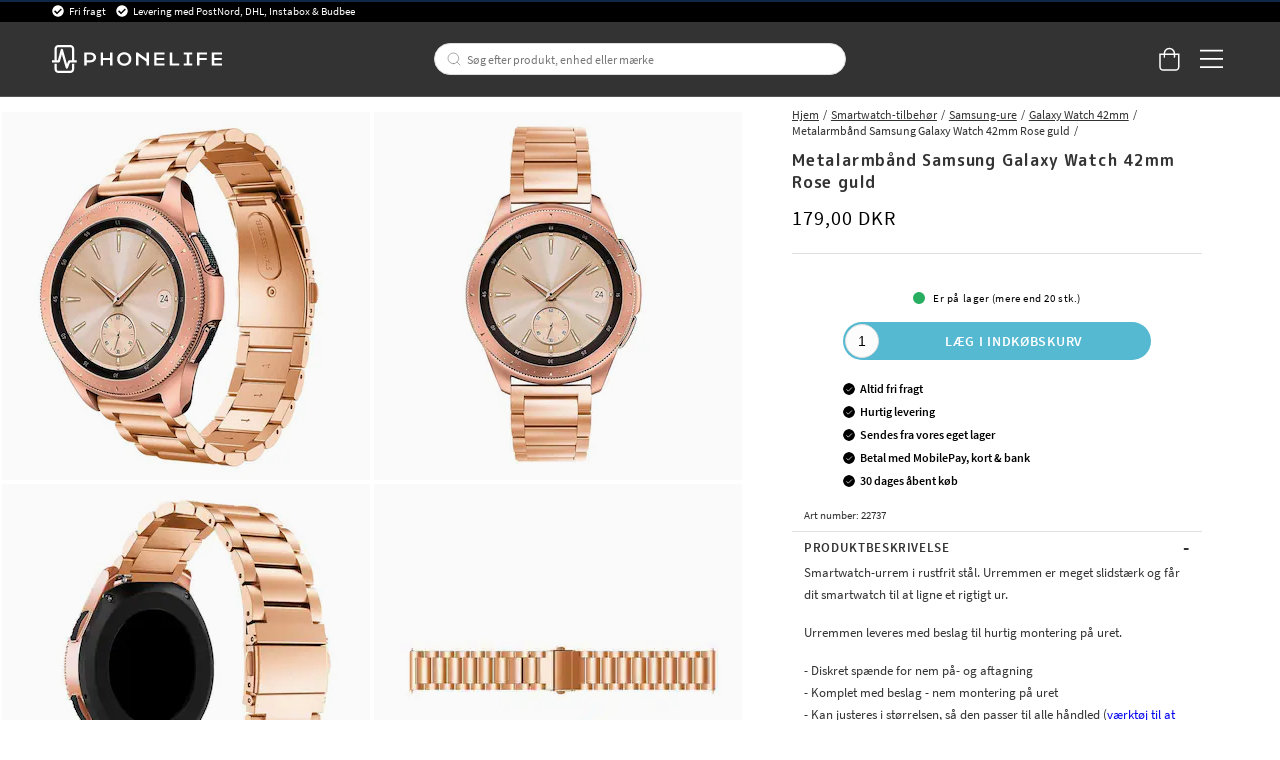

--- FILE ---
content_type: text/html
request_url: https://www.phonelife.dk/smartwatch-tilbehor/samsung-ure/galaxy-watch-42mm/metalarmband-samsung-galaxy-watch-42mm-rose-guld
body_size: 38970
content:
<!doctype html><html lang="da"><head><meta charset="utf-8"/><title data-rh="true"> Metalarmbånd Samsung Galaxy Watch 42mm Rose guld - køb online</title>
  <script>
  window.polyFillsLoaded = false;

    // This is the base function that is later supplanted by startClient.tsx when it is ready to start the client
  window.bootShop = function() {
    window.polyFillsLoaded = true;
  };  
  
  // Set the polyFillsLoaded flag to true and start the shop
  window.onPolyfillLoad = function() {
    window.polyFillsLoaded = true;
    window.bootShop();
  };  
    
  
  // If polyfill service does not respond, start the shop anyway
  if (false) {
    setTimeout(function () {
      if(!window.polyFillsLoaded) {
        window.bootShop();
      }
    }, 5000);
  }
  </script>

  <script>window.bootShop();</script>
<link data-chunk="ProductPage-ProductPage" rel="preload" as="style" href="/static/css/style-ProductPage-ProductPage-820ffa37.chunk.css">
<link data-chunk="client" rel="preload" as="style" href="/static/css/style-bb7dd596.css">
<link data-chunk="client" rel="preload" as="script" href="/static/js/react.6.3.7.vendor.js">
<link data-chunk="client" rel="preload" as="script" href="/static/js/apollo.6.3.7.vendor.js">
<link data-chunk="client" rel="preload" as="script" href="/static/js/bundle.be41affc.js">
<link data-chunk="client" rel="preload" as="script" href="/static/js/bundle.c9bce41e.js">
<link data-chunk="ProductPage-ProductPage" rel="preload" as="script" href="/static/js/360.1eec0ba6.chunk.js">
<link data-chunk="ProductPage-ProductPage" rel="preload" as="script" href="/static/js/ProductPage-ProductPage.39ea5bfd.chunk.js"><script>window.polyFillsLoaded=!0</script><meta name="viewport" content="width=device-width,initial-scale=1,shrink-to-fit=no,maximum-scale=1,user-scalable=no"/><meta name="theme-color" content="#000000"/><link rel="manifest" href="/manifest.json"/><meta data-rh="true" name="description" content="Køb  Metalarmbånd Samsung Galaxy Watch 42mm Rose guld online. Altid hurtig levering. Køb trygt og nemt hos PhoneLife."/><meta data-rh="true" property="og:url" content="https://www.phonelife.dk/smartwatch-tilbehor/samsung-ure/galaxy-watch-42mm/metalarmband-samsung-galaxy-watch-42mm-rose-guld"/><meta data-rh="true" property="og:title" content=" Metalarmbånd Samsung Galaxy Watch 42mm Rose guld - køb online"/><meta data-rh="true" property="og:description" content="Køb  Metalarmbånd Samsung Galaxy Watch 42mm Rose guld online. Altid hurtig levering. Køb trygt og nemt hos PhoneLife."/><meta data-rh="true" property="og:image" content="https://www.phonelife.dk/pub_images/original/phonelife_metallarmband_samsung_galaxy_watch_42mm_rosguld.jpg"/><meta data-rh="true" property="product:original_price:amount" content="179"/><meta data-rh="true" property="product:price:amount" content="179"/><meta data-rh="true" property="og:price:currency" content="DKK"/><meta data-rh="true" property="product:availability" content="true"/><link data-rh="true" rel="preconnect" href="https://storeapi.jetshop.io"/><link data-rh="true" rel="alternate" href="https://www.phonelife.eu/smartwatch-accessories/samsung-watches/galaxy-watch-42mm/samsung-galaxy-watch-42mm-metal-band-rose-gold" hrefLang="en-IE"/><link data-rh="true" rel="alternate" href="https://www.phonelife.fi/alykellojen-tarvikkeet/samsung-kellot/galaxy-watch-42mm/metalliranneke-samsung-galaxy-watch-42mm-ruusukulta" hrefLang="fi-FI"/><link data-rh="true" rel="alternate" href="https://www.phonelife.se/smartwatch-tillbehor/samsung-klockor/galaxy-watch-42mm/metallarmband-samsung-galaxy-watch-42mm-rosguld" hrefLang="sv-SE"/><link data-rh="true" rel="alternate" href="https://www.phonelife.de/smartwatch-zubehor/samsung-watches/galaxy-watch-42mm/samsung-galaxy-watch-42mm-armband-aus-stahl-rosgold" hrefLang="de-DE"/><link data-rh="true" rel="alternate" href="https://www.phonelife.dk/smartwatch-tilbehor/samsung-ure/galaxy-watch-42mm/metalarmband-samsung-galaxy-watch-42mm-rose-guld" hrefLang="da-DK"/><link data-rh="true" rel="alternate" href="https://www.phonelife.no/smartwatch-tillbehor/samsung-klockor/galaxy-watch-42mm/metallarmband-samsung-galaxy-watch-42mm-rosegull" hrefLang="nb-NO"/><link data-rh="true" rel="alternate" href="https://www.phonelife.nl/smartwatch-accessoires/samsung-smartwatches/galaxy-watch-42mm/samsung-galaxy-watch-42mm-metalen-armband-ros-goud" hrefLang="nl-NL"/><link data-rh="true" rel="canonical" href="https://www.phonelife.dk/smartwatch-tilbehor/samsung-ure/galaxy-watch-42mm/metalarmband-samsung-galaxy-watch-42mm-rose-guld"/><link data-rh="true" rel="shortcut icon" id="favicon" href="/favicon_black.svg"/><script>window.__ACTIVE_BREAKPOINT__ = "lg";</script><link data-chunk="client" rel="stylesheet" href="/static/css/style-bb7dd596.css">
<link data-chunk="ProductPage-ProductPage" rel="stylesheet" href="/static/css/style-ProductPage-ProductPage-820ffa37.chunk.css"></head><body class="no-js"><script>document.body.className=document.body.className.replace("no-js","")</script><div id="root"><div class="sb78wnl"><header id="stickyHeader" class="s1hen1rr"><div id="topBar" class="tacjlat"><div class="column"><section class="topbar-usp"><ul>
<li>Fri fragt</li>
<li>Levering med PostNord, DHL, Instabox &amp; Budbee</li>
</ul></section></div></div><div id="mainHeader" class="hbpo9ds"><div class="heina50 mjqp9b6"><div class="left c17r8ep0"><a href="/"><svg width="140" height="23" viewBox="0 0 140 23" fill="none" xmlns="http://www.w3.org/2000/svg"><g id="test"><path d="M31.3827 6.12109H26.5298V16.8788H28.5675V14.316H31.3827C34.2277 14.316 36.2655 12.6748 36.2655 10.212C36.2655 7.76224 34.2277 6.12109 31.3827 6.12109ZM31.3827 12.5748H28.5675V7.86223H31.3827C33.0156 7.86223 34.2438 8.79693 34.2438 10.212C34.2438 11.6271 33.0156 12.5748 31.3827 12.5748Z" fill="white"></path><path d="M47.7791 10.6076H42.089V6.12109H40.0513V16.8788H42.089V12.3488H47.7791V16.8788H49.8168V6.12109H47.7791V10.6076Z" fill="white"></path><path d="M59.4994 5.90808C56.2036 5.90808 53.6277 8.39915 53.6277 11.5271C53.6277 14.642 56.2036 17.0896 59.4994 17.0896C62.7953 17.0896 65.3689 14.6399 65.3689 11.5271C65.3712 8.39915 62.7953 5.90808 59.4994 5.90808ZM59.4994 15.2942C57.3582 15.2942 55.6792 13.6943 55.6792 11.5293C55.6792 9.36428 57.3559 7.72095 59.4994 7.72095C61.6407 7.72095 63.3173 9.3621 63.3173 11.5293C63.3196 13.6943 61.643 15.2942 59.4994 15.2942Z" fill="white"></path><path d="M77.8024 11.4162L70.599 6.12109H69.1914V16.8788H71.2292V9.07951L77.8024 13.7226V16.8788H79.8401V6.12109H77.8024V11.4162Z" fill="white"></path><path d="M86.149 12.3488H92.4692V10.6076H86.149V7.87528H92.575V6.12109H84.1135V16.8788H92.6348V15.1376H86.149V12.3488Z" fill="white"></path><path d="M98.9435 6.12109H96.9058V16.8788H104.726V15.1376H98.9435V6.12109Z" fill="white"></path><path d="M108.465 7.86223H111.011V15.1376H108.465V16.8788H115.595V15.1376H113.049V7.86223H115.595V6.12109H108.465V7.86223Z" fill="white"></path><path d="M119.342 16.8788H121.377V12.3488H127.415V10.6076H121.377V7.86223H127.727V6.12109H119.342V16.8788Z" fill="white"></path><path d="M133.516 15.1376V12.3488H139.837V10.6076H133.516V7.87528H139.94V6.12109H131.479V16.8788H140V15.1376H133.516Z" fill="white"></path></g><path d="M20.0003 12.5749H18.2386V2.98233C18.2386 1.339 16.8218 0 15.0807 0H5.26458C3.52352 0 2.10905 1.339 2.10905 2.98233V12.5749H0.344992H0V12.901V14.0117V14.3378H0.344992H5.59577C6.02586 14.3378 6.39845 14.0617 6.50195 13.6683L8.11651 7.73623L11.3042 18.8069C11.41 19.1808 11.7573 19.4438 12.1667 19.4612C12.1782 19.4612 12.192 19.4612 12.2081 19.4612C12.5991 19.4612 12.951 19.2264 13.0844 18.8787L14.8231 14.3356H20.0026H20.3476V14.0095V12.8988V12.5727H20.0003V12.5749ZM3.97431 12.5749V2.98233C3.97431 2.31065 4.55389 1.76288 5.26458 1.76288H15.0807C15.7914 1.76288 16.371 2.31065 16.371 2.98233V12.5749H14.1677C13.7767 12.5749 13.4248 12.8097 13.2891 13.1575L12.3392 15.6398L8.98589 3.75617C8.87779 3.37142 8.5075 3.10188 8.08661 3.10188H8.08431H8.07281C7.64962 3.10623 7.27933 3.38012 7.17813 3.77138L4.86668 12.5749H3.97431Z" fill="white"></path><path d="M16.7161 15.4724H16.3711V15.7985V20.0176C16.3711 20.6893 15.7915 21.2371 15.0808 21.2371H5.26466C4.55397 21.2371 3.97439 20.6893 3.97439 20.0176V15.7985V15.4724H3.6294H2.45412H2.10913V15.7985V20.0176C2.10913 21.6631 3.5259 23 5.26466 23H15.0808C16.8219 23 18.2364 21.661 18.2364 20.0176V15.7985V15.4724H17.8914H16.7161Z" fill="white"></path></svg></a></div><div class="search c17r8ep0"><div class="searchbarcontainer p1pqzw8z"><div class="i1e7u1u2"><div class="s1wcpafs wjq5dm3" data-flight-searchfield=""><div class="s1ka0xon"><input placeholder="Søg efter produkt, enhed eller mærke" autoComplete="off" type="text" data-flight-search-autocomplete-field="" value=""/><button data-flight-searchfield-cancel="true" class="c103nr6u">Annuller</button></div></div><svg width="24" height="24" viewBox="0 0 24 24" fill="none" xmlns="http://www.w3.org/2000/svg"><g opacity="0.75"><path d="M11 19C15.4183 19 19 15.4183 19 11C19 6.58172 15.4183 3 11 3C6.58172 3 3 6.58172 3 11C3 15.4183 6.58172 19 11 19Z" stroke="#535255" stroke-linecap="round" stroke-linejoin="round"></path><path d="M20.9999 20.9999L16.6499 16.6499" stroke="#535255" stroke-linecap="round" stroke-linejoin="round"></path></g></svg></div></div></div><div class="right c17r8ep0"><div class="cgr9lp3"><button class="header-button b1sx7fzi" data-testid="cart-button"><svg width="20" height="23" viewBox="0 0 20 23" fill="none" xmlns="http://www.w3.org/2000/svg" class="badge-svg-wrapper"><path d="M15.875 6.25H20V19.3125C20 20.2578 19.6562 21.0742 18.9688 21.7617C18.2812 22.4492 17.5078 22.75 16.5625 22.75H4.1875C3.24219 22.75 2.42578 22.4492 1.73828 21.7617C1.05078 21.0742 0.75 20.2578 0.75 19.3125V6.25H4.875C4.875 5.26172 5.08984 4.35938 5.60547 3.5C6.07812 2.64062 6.72266 1.99609 7.58203 1.48047C8.44141 1.00781 9.34375 0.75 10.375 0.75C11.3633 0.75 12.2656 1.00781 13.125 1.48047C13.9844 1.99609 14.6289 2.64062 15.1445 3.5C15.6172 4.35938 15.875 5.26172 15.875 6.25ZM10.375 2.125C9.21484 2.125 8.22656 2.55469 7.45312 3.32812C6.63672 4.14453 6.25 5.13281 6.25 6.25H14.5C14.5 5.13281 14.0703 4.14453 13.2969 3.32812C12.4805 2.55469 11.4922 2.125 10.375 2.125ZM18.625 19.3125V7.625H15.875V9.6875C15.875 9.90234 15.7891 10.0742 15.6602 10.2031C15.5312 10.332 15.3594 10.375 15.1875 10.375C14.9727 10.375 14.8008 10.332 14.6719 10.2031C14.543 10.0742 14.5 9.90234 14.5 9.6875V7.625H6.25V9.6875C6.25 9.90234 6.16406 10.0742 6.03516 10.2031C5.90625 10.332 5.73438 10.375 5.5625 10.375C5.34766 10.375 5.17578 10.332 5.04688 10.2031C4.91797 10.0742 4.875 9.90234 4.875 9.6875V7.625H2.125V19.3125C2.125 19.9141 2.29688 20.3867 2.72656 20.7734C3.11328 21.2031 3.58594 21.375 4.1875 21.375H16.5625C17.1211 21.375 17.5938 21.2031 18.0234 20.7734C18.4102 20.3867 18.625 19.9141 18.625 19.3125Z" fill="white"></path></svg></button></div><button class="m1bqfe3n"><div class="header-button"><svg width="21" height="17" viewBox="0 0 21 17" fill="none" xmlns="http://www.w3.org/2000/svg"><path d="M20.7305 1.99609C20.7754 1.99609 20.8203 1.99609 20.9102 1.90625C20.9551 1.86133 21 1.81641 21 1.72656V0.648438C21 0.603516 20.9551 0.558594 20.9102 0.46875C20.8203 0.423828 20.7754 0.378906 20.7305 0.378906H1.14453C1.05469 0.378906 1.00977 0.423828 0.964844 0.46875C0.875 0.558594 0.875 0.603516 0.875 0.648438V1.72656C0.875 1.81641 0.875 1.86133 0.964844 1.90625C1.00977 1.99609 1.05469 1.99609 1.14453 1.99609H20.7305ZM20.7305 9.18359C20.7754 9.18359 20.8203 9.18359 20.9102 9.09375C20.9551 9.04883 21 9.00391 21 8.91406V7.83594C21 7.79102 20.9551 7.74609 20.9102 7.65625C20.8203 7.61133 20.7754 7.56641 20.7305 7.56641H1.14453C1.05469 7.56641 1.00977 7.61133 0.964844 7.65625C0.875 7.74609 0.875 7.79102 0.875 7.83594V8.91406C0.875 9.00391 0.875 9.04883 0.964844 9.09375C1.00977 9.18359 1.05469 9.18359 1.14453 9.18359H20.7305ZM20.7305 16.3711C20.7754 16.3711 20.8203 16.3711 20.9102 16.2812C20.9551 16.2363 21 16.1914 21 16.1016V15.0234C21 14.9785 20.9551 14.9336 20.9102 14.8438C20.8203 14.7988 20.7754 14.7539 20.7305 14.7539H1.14453C1.05469 14.7539 1.00977 14.7988 0.964844 14.8438C0.875 14.9336 0.875 14.9785 0.875 15.0234V16.1016C0.875 16.1914 0.875 16.2363 0.964844 16.2812C1.00977 16.3711 1.05469 16.3711 1.14453 16.3711H20.7305Z" fill="white"></path></svg></div></button></div></div></div></header><nav size="320" class="nhsltjr" style="--nhsltjr-0:0px;--nhsltjr-2:320px;--nhsltjr-3:320px;--nhsltjr-4:-320px"><div class="sba0nj2"><div class="mwn14d0" style="--mwn14d0-0:1;--mwn14d0-1:auto;--mwn14d0-2:0%;--mwn14d0-3:0.4s"><a href="/mobilbeskyttelser"><span><img src="https://www.phonelife.dk/pub_images/thumbs/icons-mobile-200x200px.png" alt=""/>Mobilbeskyttelse</span><svg width="9" height="14" viewBox="0 0 9 14" fill="none" xmlns="http://www.w3.org/2000/svg"><path d="M8.37368 7.37273V7.41364C8.45789 7.33182 8.5 7.20909 8.5 7.04545C8.5 6.92273 8.45789 6.8 8.37368 6.67727L2.18421 0.622727C2.05789 0.540909 1.93158 0.5 1.80526 0.5C1.67895 0.5 1.55263 0.540909 1.46842 0.622727L0.626316 1.44091C0.542105 1.56364 0.5 1.68636 0.5 1.80909C0.5 1.97273 0.542105 2.05455 0.626316 2.13636L5.63684 7.04545L0.626316 11.9545C0.542105 12.0364 0.5 12.1591 0.5 12.2818C0.5 12.4455 0.542105 12.5682 0.626316 12.65L1.46842 13.4682C1.55263 13.55 1.67895 13.5909 1.80526 13.5909C1.93158 13.5909 2.05789 13.55 2.18421 13.4273L8.37368 7.37273Z" fill="#333333"></path></svg></a><a href="/tabletbeskyttelse"><span><img src="https://www.phonelife.dk/pub_images/thumbs/icon-tablet-200x200px.png" alt=""/>Tabletbeskyttelse</span><svg width="9" height="14" viewBox="0 0 9 14" fill="none" xmlns="http://www.w3.org/2000/svg"><path d="M8.37368 7.37273V7.41364C8.45789 7.33182 8.5 7.20909 8.5 7.04545C8.5 6.92273 8.45789 6.8 8.37368 6.67727L2.18421 0.622727C2.05789 0.540909 1.93158 0.5 1.80526 0.5C1.67895 0.5 1.55263 0.540909 1.46842 0.622727L0.626316 1.44091C0.542105 1.56364 0.5 1.68636 0.5 1.80909C0.5 1.97273 0.542105 2.05455 0.626316 2.13636L5.63684 7.04545L0.626316 11.9545C0.542105 12.0364 0.5 12.1591 0.5 12.2818C0.5 12.4455 0.542105 12.5682 0.626316 12.65L1.46842 13.4682C1.55263 13.55 1.67895 13.5909 1.80526 13.5909C1.93158 13.5909 2.05789 13.55 2.18421 13.4273L8.37368 7.37273Z" fill="#333333"></path></svg></a><a href="/smartwatch-tilbehor"><span><img src="https://www.phonelife.dk/pub_images/thumbs/icon-smartwatch-200x200px.png" alt=""/>Smartwatch-tilbehør</span><svg width="9" height="14" viewBox="0 0 9 14" fill="none" xmlns="http://www.w3.org/2000/svg"><path d="M8.37368 7.37273V7.41364C8.45789 7.33182 8.5 7.20909 8.5 7.04545C8.5 6.92273 8.45789 6.8 8.37368 6.67727L2.18421 0.622727C2.05789 0.540909 1.93158 0.5 1.80526 0.5C1.67895 0.5 1.55263 0.540909 1.46842 0.622727L0.626316 1.44091C0.542105 1.56364 0.5 1.68636 0.5 1.80909C0.5 1.97273 0.542105 2.05455 0.626316 2.13636L5.63684 7.04545L0.626316 11.9545C0.542105 12.0364 0.5 12.1591 0.5 12.2818C0.5 12.4455 0.542105 12.5682 0.626316 12.65L1.46842 13.4682C1.55263 13.55 1.67895 13.5909 1.80526 13.5909C1.93158 13.5909 2.05789 13.55 2.18421 13.4273L8.37368 7.37273Z" fill="#333333"></path></svg></a><a href="/hovedtelefoner-tilbehor"><span><img src="https://www.phonelife.dk/pub_images/thumbs/icons-sound-200x200px.png" alt=""/>Hovedtelefoner &amp; tilbehør</span><svg width="9" height="14" viewBox="0 0 9 14" fill="none" xmlns="http://www.w3.org/2000/svg"><path d="M8.37368 7.37273V7.41364C8.45789 7.33182 8.5 7.20909 8.5 7.04545C8.5 6.92273 8.45789 6.8 8.37368 6.67727L2.18421 0.622727C2.05789 0.540909 1.93158 0.5 1.80526 0.5C1.67895 0.5 1.55263 0.540909 1.46842 0.622727L0.626316 1.44091C0.542105 1.56364 0.5 1.68636 0.5 1.80909C0.5 1.97273 0.542105 2.05455 0.626316 2.13636L5.63684 7.04545L0.626316 11.9545C0.542105 12.0364 0.5 12.1591 0.5 12.2818C0.5 12.4455 0.542105 12.5682 0.626316 12.65L1.46842 13.4682C1.55263 13.55 1.67895 13.5909 1.80526 13.5909C1.93158 13.5909 2.05789 13.55 2.18421 13.4273L8.37368 7.37273Z" fill="#333333"></path></svg></a><a href="/opladere-kabler"><span><img src="https://www.phonelife.dk/pub_images/thumbs/icon-chargers-200x200px.png" alt=""/>Opladere &amp; kabler</span><svg width="9" height="14" viewBox="0 0 9 14" fill="none" xmlns="http://www.w3.org/2000/svg"><path d="M8.37368 7.37273V7.41364C8.45789 7.33182 8.5 7.20909 8.5 7.04545C8.5 6.92273 8.45789 6.8 8.37368 6.67727L2.18421 0.622727C2.05789 0.540909 1.93158 0.5 1.80526 0.5C1.67895 0.5 1.55263 0.540909 1.46842 0.622727L0.626316 1.44091C0.542105 1.56364 0.5 1.68636 0.5 1.80909C0.5 1.97273 0.542105 2.05455 0.626316 2.13636L5.63684 7.04545L0.626316 11.9545C0.542105 12.0364 0.5 12.1591 0.5 12.2818C0.5 12.4455 0.542105 12.5682 0.626316 12.65L1.46842 13.4682C1.55263 13.55 1.67895 13.5909 1.80526 13.5909C1.93158 13.5909 2.05789 13.55 2.18421 13.4273L8.37368 7.37273Z" fill="#333333"></path></svg></a><a href="/traning-hjem-fritid"><span><img src="https://www.phonelife.dk/pub_images/thumbs/icon-home-200x200px.png" alt=""/>Træning, hjem &amp; fritid</span><svg width="9" height="14" viewBox="0 0 9 14" fill="none" xmlns="http://www.w3.org/2000/svg"><path d="M8.37368 7.37273V7.41364C8.45789 7.33182 8.5 7.20909 8.5 7.04545C8.5 6.92273 8.45789 6.8 8.37368 6.67727L2.18421 0.622727C2.05789 0.540909 1.93158 0.5 1.80526 0.5C1.67895 0.5 1.55263 0.540909 1.46842 0.622727L0.626316 1.44091C0.542105 1.56364 0.5 1.68636 0.5 1.80909C0.5 1.97273 0.542105 2.05455 0.626316 2.13636L5.63684 7.04545L0.626316 11.9545C0.542105 12.0364 0.5 12.1591 0.5 12.2818C0.5 12.4455 0.542105 12.5682 0.626316 12.65L1.46842 13.4682C1.55263 13.55 1.67895 13.5909 1.80526 13.5909C1.93158 13.5909 2.05789 13.55 2.18421 13.4273L8.37368 7.37273Z" fill="#333333"></path></svg></a><a href="/ovrigt-tilbehor"><span><img src="https://www.phonelife.dk/pub_images/thumbs/icon-accessories-200x200px.png" alt=""/>Øvrigt tilbehør</span><svg width="9" height="14" viewBox="0 0 9 14" fill="none" xmlns="http://www.w3.org/2000/svg"><path d="M8.37368 7.37273V7.41364C8.45789 7.33182 8.5 7.20909 8.5 7.04545C8.5 6.92273 8.45789 6.8 8.37368 6.67727L2.18421 0.622727C2.05789 0.540909 1.93158 0.5 1.80526 0.5C1.67895 0.5 1.55263 0.540909 1.46842 0.622727L0.626316 1.44091C0.542105 1.56364 0.5 1.68636 0.5 1.80909C0.5 1.97273 0.542105 2.05455 0.626316 2.13636L5.63684 7.04545L0.626316 11.9545C0.542105 12.0364 0.5 12.1591 0.5 12.2818C0.5 12.4455 0.542105 12.5682 0.626316 12.65L1.46842 13.4682C1.55263 13.55 1.67895 13.5909 1.80526 13.5909C1.93158 13.5909 2.05789 13.55 2.18421 13.4273L8.37368 7.37273Z" fill="#333333"></path></svg></a><a href="/gaver"><span><img src="https://www.phonelife.dk/pub_images/thumbs/clear-5x5.png" alt=""/>Gaver</span><svg width="9" height="14" viewBox="0 0 9 14" fill="none" xmlns="http://www.w3.org/2000/svg"><path d="M8.37368 7.37273V7.41364C8.45789 7.33182 8.5 7.20909 8.5 7.04545C8.5 6.92273 8.45789 6.8 8.37368 6.67727L2.18421 0.622727C2.05789 0.540909 1.93158 0.5 1.80526 0.5C1.67895 0.5 1.55263 0.540909 1.46842 0.622727L0.626316 1.44091C0.542105 1.56364 0.5 1.68636 0.5 1.80909C0.5 1.97273 0.542105 2.05455 0.626316 2.13636L5.63684 7.04545L0.626316 11.9545C0.542105 12.0364 0.5 12.1591 0.5 12.2818C0.5 12.4455 0.542105 12.5682 0.626316 12.65L1.46842 13.4682C1.55263 13.55 1.67895 13.5909 1.80526 13.5909C1.93158 13.5909 2.05789 13.55 2.18421 13.4273L8.37368 7.37273Z" fill="#333333"></path></svg></a><a href="/marker"><span><img src="https://www.phonelife.dk/pub_images/thumbs/clear-5x5.png" alt=""/>Mærker</span><svg width="9" height="14" viewBox="0 0 9 14" fill="none" xmlns="http://www.w3.org/2000/svg"><path d="M8.37368 7.37273V7.41364C8.45789 7.33182 8.5 7.20909 8.5 7.04545C8.5 6.92273 8.45789 6.8 8.37368 6.67727L2.18421 0.622727C2.05789 0.540909 1.93158 0.5 1.80526 0.5C1.67895 0.5 1.55263 0.540909 1.46842 0.622727L0.626316 1.44091C0.542105 1.56364 0.5 1.68636 0.5 1.80909C0.5 1.97273 0.542105 2.05455 0.626316 2.13636L5.63684 7.04545L0.626316 11.9545C0.542105 12.0364 0.5 12.1591 0.5 12.2818C0.5 12.4455 0.542105 12.5682 0.626316 12.65L1.46842 13.4682C1.55263 13.55 1.67895 13.5909 1.80526 13.5909C1.93158 13.5909 2.05789 13.55 2.18421 13.4273L8.37368 7.37273Z" fill="#333333"></path></svg></a><a href="/nyheder"><span><img src="https://www.phonelife.dk/pub_images/thumbs/clear-5x5.png" alt=""/>Nyheter</span></a><a href="/udsalg"><span><img src="https://www.phonelife.dk/pub_images/thumbs/clear-5x5.png" alt=""/>Udsalg</span></a></div></div></nav><main class="czotlgn"><script data-testid="structured-data" type="application/ld+json">{"@context":"https://schema.org","@type":"Product","name":"Metalarmbånd Samsung Galaxy Watch 42mm Rose guld","description":"<p>Smartwatch-urrem i rustfrit stål. Urremmen er meget slidstærk og får dit smartwatch til at ligne et rigtigt ur.</p><p>Urremmen leveres med beslag til hurtig montering på uret.</p><p>- Diskret spænde for nem på- og aftagning<br>- Komplet med beslag - nem montering på uret<br>- Kan justeres i størrelsen, så den passer til alle håndled (<a href=\"https://www.phonelife.dk/ovrigt-tilbehor/reservedele-varktoj/varktoj-til-smartwatch\">værktøj til at fjerne lænker fås her</a>)</p><p>Passer til:&nbsp;<br>-&nbsp;Samsung Galaxy Watch 42mm </p><p>Materiale: 316L Rustfrit stål<br>Længde: 120 - 175mm (uden uret)</p>","image":["https://www.phonelife.dk/pub_images/original/phonelife_metallarmband_samsung_galaxy_watch_42mm_rosguld.jpg","https://www.phonelife.dk/pub_images/original/phonelife_metallarmband_samsung_galaxy_watch_42mm_rosguld_1.jpg","https://www.phonelife.dk/pub_images/original/phonelife_metallarmband_samsung_galaxy_watch_42mm_rosguld_2.jpg","https://www.phonelife.dk/pub_images/original/phonelife_metallarmband_samsung_galaxy_watch_42mm_rosguld_3.jpg"],"mpn":"22737","sku":"22737","productID":"22737","offers":{"@type":"Offer","priceCurrency":"DKK","price":179,"url":"https://www.phonelife.dk/smartwatch-tilbehor/samsung-ure/galaxy-watch-42mm/metalarmband-samsung-galaxy-watch-42mm-rose-guld","availability":"https://schema.org/InStock"}}</script><div class="p1b8p0mj"><div class="m1obqcq9"></div><div class="ciqrqxy m1obqcq9"><section class="p1280trs"><div class="n1kfnhke mjqp9b6"><span style="display:none"><span class="nosto_element" id="productpage-google"></span></span><div class="slick-slider n1cyom37 slick-initialized"><div class="slick-list"><div class="slick-track" style="width:0%;left:NaN%"></div></div></div></div><div class="w15o75hq"><div class="image-wrap small-image"><div data-flight-image-container="" data-flight-image-loaded="false" style="position:relative;overflow:hidden;width:100%;height:auto;padding-bottom:100.0000%"><picture data-flight-image-placeholder=""><img alt="" src="https://www.phonelife.dk/pub_images/original/phonelife_metallarmband_samsung_galaxy_watch_42mm_rosguld.jpg?extend=copy&amp;width=256&amp;method=fit&amp;height=256&amp;sigma=2.5&amp;minampl=0.5&amp;quality=30&amp;type=auto&amp;timestamp=1742554548" loading="lazy" aria-hidden="true" style="position:absolute;top:0;left:0;width:100%;height:100%;padding-top:0;object-position:center;object-fit:contain;opacity:0.6;transition-delay:500ms;font-family:&quot;object-fit: contain&quot;"/></picture><picture data-flight-image=""><source type="image/webp" srcSet="https://www.phonelife.dk/pub_images/original/phonelife_metallarmband_samsung_galaxy_watch_42mm_rosguld.jpg?extend=copy&amp;width=1280&amp;method=fit&amp;height=1280&amp;type=webp&amp;timestamp=1742554548 1280w, https://www.phonelife.dk/pub_images/original/phonelife_metallarmband_samsung_galaxy_watch_42mm_rosguld.jpg?extend=copy&amp;width=1472&amp;method=fit&amp;height=1472&amp;type=webp&amp;timestamp=1742554548 1472w, https://www.phonelife.dk/pub_images/original/phonelife_metallarmband_samsung_galaxy_watch_42mm_rosguld.jpg?extend=copy&amp;width=256&amp;method=fit&amp;height=256&amp;type=webp&amp;timestamp=1742554548 256w, https://www.phonelife.dk/pub_images/original/phonelife_metallarmband_samsung_galaxy_watch_42mm_rosguld.jpg?extend=copy&amp;width=320&amp;method=fit&amp;height=320&amp;type=webp&amp;timestamp=1742554548 320w, https://www.phonelife.dk/pub_images/original/phonelife_metallarmband_samsung_galaxy_watch_42mm_rosguld.jpg?extend=copy&amp;width=368&amp;method=fit&amp;height=368&amp;type=webp&amp;timestamp=1742554548 368w, https://www.phonelife.dk/pub_images/original/phonelife_metallarmband_samsung_galaxy_watch_42mm_rosguld.jpg?extend=copy&amp;width=512&amp;method=fit&amp;height=512&amp;type=webp&amp;timestamp=1742554548 512w, https://www.phonelife.dk/pub_images/original/phonelife_metallarmband_samsung_galaxy_watch_42mm_rosguld.jpg?extend=copy&amp;width=640&amp;method=fit&amp;height=640&amp;type=webp&amp;timestamp=1742554548 640w, https://www.phonelife.dk/pub_images/original/phonelife_metallarmband_samsung_galaxy_watch_42mm_rosguld.jpg?extend=copy&amp;width=736&amp;method=fit&amp;height=736&amp;type=webp&amp;timestamp=1742554548 736w" sizes="(max-width: 20rem) 100vw, (max-width: 40rem) 100vw, (max-width: 46rem) 100vw, (max-width: 64rem) 25vw, 368px"/><source type="image/jpeg" srcSet="https://www.phonelife.dk/pub_images/original/phonelife_metallarmband_samsung_galaxy_watch_42mm_rosguld.jpg?extend=copy&amp;width=1280&amp;method=fit&amp;height=1280&amp;timestamp=1742554548 1280w, https://www.phonelife.dk/pub_images/original/phonelife_metallarmband_samsung_galaxy_watch_42mm_rosguld.jpg?extend=copy&amp;width=1472&amp;method=fit&amp;height=1472&amp;timestamp=1742554548 1472w, https://www.phonelife.dk/pub_images/original/phonelife_metallarmband_samsung_galaxy_watch_42mm_rosguld.jpg?extend=copy&amp;width=256&amp;method=fit&amp;height=256&amp;timestamp=1742554548 256w, https://www.phonelife.dk/pub_images/original/phonelife_metallarmband_samsung_galaxy_watch_42mm_rosguld.jpg?extend=copy&amp;width=320&amp;method=fit&amp;height=320&amp;timestamp=1742554548 320w, https://www.phonelife.dk/pub_images/original/phonelife_metallarmband_samsung_galaxy_watch_42mm_rosguld.jpg?extend=copy&amp;width=368&amp;method=fit&amp;height=368&amp;timestamp=1742554548 368w, https://www.phonelife.dk/pub_images/original/phonelife_metallarmband_samsung_galaxy_watch_42mm_rosguld.jpg?extend=copy&amp;width=512&amp;method=fit&amp;height=512&amp;timestamp=1742554548 512w, https://www.phonelife.dk/pub_images/original/phonelife_metallarmband_samsung_galaxy_watch_42mm_rosguld.jpg?extend=copy&amp;width=640&amp;method=fit&amp;height=640&amp;timestamp=1742554548 640w, https://www.phonelife.dk/pub_images/original/phonelife_metallarmband_samsung_galaxy_watch_42mm_rosguld.jpg?extend=copy&amp;width=736&amp;method=fit&amp;height=736&amp;timestamp=1742554548 736w" sizes="(max-width: 20rem) 100vw, (max-width: 40rem) 100vw, (max-width: 46rem) 100vw, (max-width: 64rem) 25vw, 368px"/><img alt="Metalarmbånd Samsung Galaxy Watch 42mm Rose guld" sizes="(max-width: 20rem) 100vw, (max-width: 40rem) 100vw, (max-width: 46rem) 100vw, (max-width: 64rem) 25vw, 368px" srcSet="https://www.phonelife.dk/pub_images/original/phonelife_metallarmband_samsung_galaxy_watch_42mm_rosguld.jpg?extend=copy&amp;width=1280&amp;method=fit&amp;height=1280&amp;timestamp=1742554548 1280w, https://www.phonelife.dk/pub_images/original/phonelife_metallarmband_samsung_galaxy_watch_42mm_rosguld.jpg?extend=copy&amp;width=1472&amp;method=fit&amp;height=1472&amp;timestamp=1742554548 1472w, https://www.phonelife.dk/pub_images/original/phonelife_metallarmband_samsung_galaxy_watch_42mm_rosguld.jpg?extend=copy&amp;width=256&amp;method=fit&amp;height=256&amp;timestamp=1742554548 256w, https://www.phonelife.dk/pub_images/original/phonelife_metallarmband_samsung_galaxy_watch_42mm_rosguld.jpg?extend=copy&amp;width=320&amp;method=fit&amp;height=320&amp;timestamp=1742554548 320w, https://www.phonelife.dk/pub_images/original/phonelife_metallarmband_samsung_galaxy_watch_42mm_rosguld.jpg?extend=copy&amp;width=368&amp;method=fit&amp;height=368&amp;timestamp=1742554548 368w, https://www.phonelife.dk/pub_images/original/phonelife_metallarmband_samsung_galaxy_watch_42mm_rosguld.jpg?extend=copy&amp;width=512&amp;method=fit&amp;height=512&amp;timestamp=1742554548 512w, https://www.phonelife.dk/pub_images/original/phonelife_metallarmband_samsung_galaxy_watch_42mm_rosguld.jpg?extend=copy&amp;width=640&amp;method=fit&amp;height=640&amp;timestamp=1742554548 640w, https://www.phonelife.dk/pub_images/original/phonelife_metallarmband_samsung_galaxy_watch_42mm_rosguld.jpg?extend=copy&amp;width=736&amp;method=fit&amp;height=736&amp;timestamp=1742554548 736w" src="https://www.phonelife.dk/pub_images/original/phonelife_metallarmband_samsung_galaxy_watch_42mm_rosguld.jpg" loading="lazy" fetchpriority="auto" style="position:absolute;top:0;left:0;width:100%;height:100%;padding-top:0;object-position:center;object-fit:contain;opacity:0;transition:opacity 500ms;font-family:&quot;object-fit: contain&quot;"/></picture><noscript><picture><img alt="Metalarmbånd Samsung Galaxy Watch 42mm Rose guld" sizes="(max-width: 20rem) 100vw, (max-width: 40rem) 100vw, (max-width: 46rem) 100vw, (max-width: 64rem) 25vw, 368px" srcSet="https://www.phonelife.dk/pub_images/original/phonelife_metallarmband_samsung_galaxy_watch_42mm_rosguld.jpg?extend=copy&amp;width=1280&amp;method=fit&amp;height=1280&amp;timestamp=1742554548 1280w, https://www.phonelife.dk/pub_images/original/phonelife_metallarmband_samsung_galaxy_watch_42mm_rosguld.jpg?extend=copy&amp;width=1472&amp;method=fit&amp;height=1472&amp;timestamp=1742554548 1472w, https://www.phonelife.dk/pub_images/original/phonelife_metallarmband_samsung_galaxy_watch_42mm_rosguld.jpg?extend=copy&amp;width=256&amp;method=fit&amp;height=256&amp;timestamp=1742554548 256w, https://www.phonelife.dk/pub_images/original/phonelife_metallarmband_samsung_galaxy_watch_42mm_rosguld.jpg?extend=copy&amp;width=320&amp;method=fit&amp;height=320&amp;timestamp=1742554548 320w, https://www.phonelife.dk/pub_images/original/phonelife_metallarmband_samsung_galaxy_watch_42mm_rosguld.jpg?extend=copy&amp;width=368&amp;method=fit&amp;height=368&amp;timestamp=1742554548 368w, https://www.phonelife.dk/pub_images/original/phonelife_metallarmband_samsung_galaxy_watch_42mm_rosguld.jpg?extend=copy&amp;width=512&amp;method=fit&amp;height=512&amp;timestamp=1742554548 512w, https://www.phonelife.dk/pub_images/original/phonelife_metallarmband_samsung_galaxy_watch_42mm_rosguld.jpg?extend=copy&amp;width=640&amp;method=fit&amp;height=640&amp;timestamp=1742554548 640w, https://www.phonelife.dk/pub_images/original/phonelife_metallarmband_samsung_galaxy_watch_42mm_rosguld.jpg?extend=copy&amp;width=736&amp;method=fit&amp;height=736&amp;timestamp=1742554548 736w" src="https://www.phonelife.dk/pub_images/original/phonelife_metallarmband_samsung_galaxy_watch_42mm_rosguld.jpg" loading="lazy" fetchpriority="auto" style="position:absolute;top:0;left:0;width:100%;height:100%;padding-top:0;object-position:center;object-fit:contain"/></picture></noscript></div></div><div class="image-wrap small-image"><div data-flight-image-container="" data-flight-image-loaded="false" style="position:relative;overflow:hidden;width:100%;height:auto;padding-bottom:100.0000%"><picture data-flight-image-placeholder=""><img alt="" src="https://www.phonelife.dk/pub_images/original/phonelife_metallarmband_samsung_galaxy_watch_42mm_rosguld_1.jpg?extend=copy&amp;width=256&amp;method=fit&amp;height=256&amp;sigma=2.5&amp;minampl=0.5&amp;quality=30&amp;type=auto&amp;timestamp=1742554549" loading="lazy" aria-hidden="true" style="position:absolute;top:0;left:0;width:100%;height:100%;padding-top:0;object-position:center;object-fit:contain;opacity:0.6;transition-delay:500ms;font-family:&quot;object-fit: contain&quot;"/></picture><picture data-flight-image=""><source type="image/webp" srcSet="https://www.phonelife.dk/pub_images/original/phonelife_metallarmband_samsung_galaxy_watch_42mm_rosguld_1.jpg?extend=copy&amp;width=1280&amp;method=fit&amp;height=1280&amp;type=webp&amp;timestamp=1742554549 1280w, https://www.phonelife.dk/pub_images/original/phonelife_metallarmband_samsung_galaxy_watch_42mm_rosguld_1.jpg?extend=copy&amp;width=1472&amp;method=fit&amp;height=1472&amp;type=webp&amp;timestamp=1742554549 1472w, https://www.phonelife.dk/pub_images/original/phonelife_metallarmband_samsung_galaxy_watch_42mm_rosguld_1.jpg?extend=copy&amp;width=256&amp;method=fit&amp;height=256&amp;type=webp&amp;timestamp=1742554549 256w, https://www.phonelife.dk/pub_images/original/phonelife_metallarmband_samsung_galaxy_watch_42mm_rosguld_1.jpg?extend=copy&amp;width=320&amp;method=fit&amp;height=320&amp;type=webp&amp;timestamp=1742554549 320w, https://www.phonelife.dk/pub_images/original/phonelife_metallarmband_samsung_galaxy_watch_42mm_rosguld_1.jpg?extend=copy&amp;width=368&amp;method=fit&amp;height=368&amp;type=webp&amp;timestamp=1742554549 368w, https://www.phonelife.dk/pub_images/original/phonelife_metallarmband_samsung_galaxy_watch_42mm_rosguld_1.jpg?extend=copy&amp;width=512&amp;method=fit&amp;height=512&amp;type=webp&amp;timestamp=1742554549 512w, https://www.phonelife.dk/pub_images/original/phonelife_metallarmband_samsung_galaxy_watch_42mm_rosguld_1.jpg?extend=copy&amp;width=640&amp;method=fit&amp;height=640&amp;type=webp&amp;timestamp=1742554549 640w, https://www.phonelife.dk/pub_images/original/phonelife_metallarmband_samsung_galaxy_watch_42mm_rosguld_1.jpg?extend=copy&amp;width=736&amp;method=fit&amp;height=736&amp;type=webp&amp;timestamp=1742554549 736w" sizes="(max-width: 20rem) 100vw, (max-width: 40rem) 100vw, (max-width: 46rem) 100vw, (max-width: 64rem) 25vw, 368px"/><source type="image/jpeg" srcSet="https://www.phonelife.dk/pub_images/original/phonelife_metallarmband_samsung_galaxy_watch_42mm_rosguld_1.jpg?extend=copy&amp;width=1280&amp;method=fit&amp;height=1280&amp;timestamp=1742554549 1280w, https://www.phonelife.dk/pub_images/original/phonelife_metallarmband_samsung_galaxy_watch_42mm_rosguld_1.jpg?extend=copy&amp;width=1472&amp;method=fit&amp;height=1472&amp;timestamp=1742554549 1472w, https://www.phonelife.dk/pub_images/original/phonelife_metallarmband_samsung_galaxy_watch_42mm_rosguld_1.jpg?extend=copy&amp;width=256&amp;method=fit&amp;height=256&amp;timestamp=1742554549 256w, https://www.phonelife.dk/pub_images/original/phonelife_metallarmband_samsung_galaxy_watch_42mm_rosguld_1.jpg?extend=copy&amp;width=320&amp;method=fit&amp;height=320&amp;timestamp=1742554549 320w, https://www.phonelife.dk/pub_images/original/phonelife_metallarmband_samsung_galaxy_watch_42mm_rosguld_1.jpg?extend=copy&amp;width=368&amp;method=fit&amp;height=368&amp;timestamp=1742554549 368w, https://www.phonelife.dk/pub_images/original/phonelife_metallarmband_samsung_galaxy_watch_42mm_rosguld_1.jpg?extend=copy&amp;width=512&amp;method=fit&amp;height=512&amp;timestamp=1742554549 512w, https://www.phonelife.dk/pub_images/original/phonelife_metallarmband_samsung_galaxy_watch_42mm_rosguld_1.jpg?extend=copy&amp;width=640&amp;method=fit&amp;height=640&amp;timestamp=1742554549 640w, https://www.phonelife.dk/pub_images/original/phonelife_metallarmband_samsung_galaxy_watch_42mm_rosguld_1.jpg?extend=copy&amp;width=736&amp;method=fit&amp;height=736&amp;timestamp=1742554549 736w" sizes="(max-width: 20rem) 100vw, (max-width: 40rem) 100vw, (max-width: 46rem) 100vw, (max-width: 64rem) 25vw, 368px"/><img alt="Metalarmbånd Samsung Galaxy Watch 42mm Rose guld" sizes="(max-width: 20rem) 100vw, (max-width: 40rem) 100vw, (max-width: 46rem) 100vw, (max-width: 64rem) 25vw, 368px" srcSet="https://www.phonelife.dk/pub_images/original/phonelife_metallarmband_samsung_galaxy_watch_42mm_rosguld_1.jpg?extend=copy&amp;width=1280&amp;method=fit&amp;height=1280&amp;timestamp=1742554549 1280w, https://www.phonelife.dk/pub_images/original/phonelife_metallarmband_samsung_galaxy_watch_42mm_rosguld_1.jpg?extend=copy&amp;width=1472&amp;method=fit&amp;height=1472&amp;timestamp=1742554549 1472w, https://www.phonelife.dk/pub_images/original/phonelife_metallarmband_samsung_galaxy_watch_42mm_rosguld_1.jpg?extend=copy&amp;width=256&amp;method=fit&amp;height=256&amp;timestamp=1742554549 256w, https://www.phonelife.dk/pub_images/original/phonelife_metallarmband_samsung_galaxy_watch_42mm_rosguld_1.jpg?extend=copy&amp;width=320&amp;method=fit&amp;height=320&amp;timestamp=1742554549 320w, https://www.phonelife.dk/pub_images/original/phonelife_metallarmband_samsung_galaxy_watch_42mm_rosguld_1.jpg?extend=copy&amp;width=368&amp;method=fit&amp;height=368&amp;timestamp=1742554549 368w, https://www.phonelife.dk/pub_images/original/phonelife_metallarmband_samsung_galaxy_watch_42mm_rosguld_1.jpg?extend=copy&amp;width=512&amp;method=fit&amp;height=512&amp;timestamp=1742554549 512w, https://www.phonelife.dk/pub_images/original/phonelife_metallarmband_samsung_galaxy_watch_42mm_rosguld_1.jpg?extend=copy&amp;width=640&amp;method=fit&amp;height=640&amp;timestamp=1742554549 640w, https://www.phonelife.dk/pub_images/original/phonelife_metallarmband_samsung_galaxy_watch_42mm_rosguld_1.jpg?extend=copy&amp;width=736&amp;method=fit&amp;height=736&amp;timestamp=1742554549 736w" src="https://www.phonelife.dk/pub_images/original/phonelife_metallarmband_samsung_galaxy_watch_42mm_rosguld_1.jpg" loading="lazy" fetchpriority="auto" style="position:absolute;top:0;left:0;width:100%;height:100%;padding-top:0;object-position:center;object-fit:contain;opacity:0;transition:opacity 500ms;font-family:&quot;object-fit: contain&quot;"/></picture><noscript><picture><img alt="Metalarmbånd Samsung Galaxy Watch 42mm Rose guld" sizes="(max-width: 20rem) 100vw, (max-width: 40rem) 100vw, (max-width: 46rem) 100vw, (max-width: 64rem) 25vw, 368px" srcSet="https://www.phonelife.dk/pub_images/original/phonelife_metallarmband_samsung_galaxy_watch_42mm_rosguld_1.jpg?extend=copy&amp;width=1280&amp;method=fit&amp;height=1280&amp;timestamp=1742554549 1280w, https://www.phonelife.dk/pub_images/original/phonelife_metallarmband_samsung_galaxy_watch_42mm_rosguld_1.jpg?extend=copy&amp;width=1472&amp;method=fit&amp;height=1472&amp;timestamp=1742554549 1472w, https://www.phonelife.dk/pub_images/original/phonelife_metallarmband_samsung_galaxy_watch_42mm_rosguld_1.jpg?extend=copy&amp;width=256&amp;method=fit&amp;height=256&amp;timestamp=1742554549 256w, https://www.phonelife.dk/pub_images/original/phonelife_metallarmband_samsung_galaxy_watch_42mm_rosguld_1.jpg?extend=copy&amp;width=320&amp;method=fit&amp;height=320&amp;timestamp=1742554549 320w, https://www.phonelife.dk/pub_images/original/phonelife_metallarmband_samsung_galaxy_watch_42mm_rosguld_1.jpg?extend=copy&amp;width=368&amp;method=fit&amp;height=368&amp;timestamp=1742554549 368w, https://www.phonelife.dk/pub_images/original/phonelife_metallarmband_samsung_galaxy_watch_42mm_rosguld_1.jpg?extend=copy&amp;width=512&amp;method=fit&amp;height=512&amp;timestamp=1742554549 512w, https://www.phonelife.dk/pub_images/original/phonelife_metallarmband_samsung_galaxy_watch_42mm_rosguld_1.jpg?extend=copy&amp;width=640&amp;method=fit&amp;height=640&amp;timestamp=1742554549 640w, https://www.phonelife.dk/pub_images/original/phonelife_metallarmband_samsung_galaxy_watch_42mm_rosguld_1.jpg?extend=copy&amp;width=736&amp;method=fit&amp;height=736&amp;timestamp=1742554549 736w" src="https://www.phonelife.dk/pub_images/original/phonelife_metallarmband_samsung_galaxy_watch_42mm_rosguld_1.jpg" loading="lazy" fetchpriority="auto" style="position:absolute;top:0;left:0;width:100%;height:100%;padding-top:0;object-position:center;object-fit:contain"/></picture></noscript></div></div><div class="image-wrap small-image"><div data-flight-image-container="" data-flight-image-loaded="false" style="position:relative;overflow:hidden;width:100%;height:auto;padding-bottom:100.0000%"><picture data-flight-image-placeholder=""><img alt="" src="https://www.phonelife.dk/pub_images/original/phonelife_metallarmband_samsung_galaxy_watch_42mm_rosguld_2.jpg?extend=copy&amp;width=256&amp;method=fit&amp;height=256&amp;sigma=2.5&amp;minampl=0.5&amp;quality=30&amp;type=auto&amp;timestamp=1742554549" loading="lazy" aria-hidden="true" style="position:absolute;top:0;left:0;width:100%;height:100%;padding-top:0;object-position:center;object-fit:contain;opacity:0.6;transition-delay:500ms;font-family:&quot;object-fit: contain&quot;"/></picture><picture data-flight-image=""><source type="image/webp" srcSet="https://www.phonelife.dk/pub_images/original/phonelife_metallarmband_samsung_galaxy_watch_42mm_rosguld_2.jpg?extend=copy&amp;width=1280&amp;method=fit&amp;height=1280&amp;type=webp&amp;timestamp=1742554549 1280w, https://www.phonelife.dk/pub_images/original/phonelife_metallarmband_samsung_galaxy_watch_42mm_rosguld_2.jpg?extend=copy&amp;width=1472&amp;method=fit&amp;height=1472&amp;type=webp&amp;timestamp=1742554549 1472w, https://www.phonelife.dk/pub_images/original/phonelife_metallarmband_samsung_galaxy_watch_42mm_rosguld_2.jpg?extend=copy&amp;width=256&amp;method=fit&amp;height=256&amp;type=webp&amp;timestamp=1742554549 256w, https://www.phonelife.dk/pub_images/original/phonelife_metallarmband_samsung_galaxy_watch_42mm_rosguld_2.jpg?extend=copy&amp;width=320&amp;method=fit&amp;height=320&amp;type=webp&amp;timestamp=1742554549 320w, https://www.phonelife.dk/pub_images/original/phonelife_metallarmband_samsung_galaxy_watch_42mm_rosguld_2.jpg?extend=copy&amp;width=368&amp;method=fit&amp;height=368&amp;type=webp&amp;timestamp=1742554549 368w, https://www.phonelife.dk/pub_images/original/phonelife_metallarmband_samsung_galaxy_watch_42mm_rosguld_2.jpg?extend=copy&amp;width=512&amp;method=fit&amp;height=512&amp;type=webp&amp;timestamp=1742554549 512w, https://www.phonelife.dk/pub_images/original/phonelife_metallarmband_samsung_galaxy_watch_42mm_rosguld_2.jpg?extend=copy&amp;width=640&amp;method=fit&amp;height=640&amp;type=webp&amp;timestamp=1742554549 640w, https://www.phonelife.dk/pub_images/original/phonelife_metallarmband_samsung_galaxy_watch_42mm_rosguld_2.jpg?extend=copy&amp;width=736&amp;method=fit&amp;height=736&amp;type=webp&amp;timestamp=1742554549 736w" sizes="(max-width: 20rem) 100vw, (max-width: 40rem) 100vw, (max-width: 46rem) 100vw, (max-width: 64rem) 25vw, 368px"/><source type="image/jpeg" srcSet="https://www.phonelife.dk/pub_images/original/phonelife_metallarmband_samsung_galaxy_watch_42mm_rosguld_2.jpg?extend=copy&amp;width=1280&amp;method=fit&amp;height=1280&amp;timestamp=1742554549 1280w, https://www.phonelife.dk/pub_images/original/phonelife_metallarmband_samsung_galaxy_watch_42mm_rosguld_2.jpg?extend=copy&amp;width=1472&amp;method=fit&amp;height=1472&amp;timestamp=1742554549 1472w, https://www.phonelife.dk/pub_images/original/phonelife_metallarmband_samsung_galaxy_watch_42mm_rosguld_2.jpg?extend=copy&amp;width=256&amp;method=fit&amp;height=256&amp;timestamp=1742554549 256w, https://www.phonelife.dk/pub_images/original/phonelife_metallarmband_samsung_galaxy_watch_42mm_rosguld_2.jpg?extend=copy&amp;width=320&amp;method=fit&amp;height=320&amp;timestamp=1742554549 320w, https://www.phonelife.dk/pub_images/original/phonelife_metallarmband_samsung_galaxy_watch_42mm_rosguld_2.jpg?extend=copy&amp;width=368&amp;method=fit&amp;height=368&amp;timestamp=1742554549 368w, https://www.phonelife.dk/pub_images/original/phonelife_metallarmband_samsung_galaxy_watch_42mm_rosguld_2.jpg?extend=copy&amp;width=512&amp;method=fit&amp;height=512&amp;timestamp=1742554549 512w, https://www.phonelife.dk/pub_images/original/phonelife_metallarmband_samsung_galaxy_watch_42mm_rosguld_2.jpg?extend=copy&amp;width=640&amp;method=fit&amp;height=640&amp;timestamp=1742554549 640w, https://www.phonelife.dk/pub_images/original/phonelife_metallarmband_samsung_galaxy_watch_42mm_rosguld_2.jpg?extend=copy&amp;width=736&amp;method=fit&amp;height=736&amp;timestamp=1742554549 736w" sizes="(max-width: 20rem) 100vw, (max-width: 40rem) 100vw, (max-width: 46rem) 100vw, (max-width: 64rem) 25vw, 368px"/><img alt="Metalarmbånd Samsung Galaxy Watch 42mm Rose guld" sizes="(max-width: 20rem) 100vw, (max-width: 40rem) 100vw, (max-width: 46rem) 100vw, (max-width: 64rem) 25vw, 368px" srcSet="https://www.phonelife.dk/pub_images/original/phonelife_metallarmband_samsung_galaxy_watch_42mm_rosguld_2.jpg?extend=copy&amp;width=1280&amp;method=fit&amp;height=1280&amp;timestamp=1742554549 1280w, https://www.phonelife.dk/pub_images/original/phonelife_metallarmband_samsung_galaxy_watch_42mm_rosguld_2.jpg?extend=copy&amp;width=1472&amp;method=fit&amp;height=1472&amp;timestamp=1742554549 1472w, https://www.phonelife.dk/pub_images/original/phonelife_metallarmband_samsung_galaxy_watch_42mm_rosguld_2.jpg?extend=copy&amp;width=256&amp;method=fit&amp;height=256&amp;timestamp=1742554549 256w, https://www.phonelife.dk/pub_images/original/phonelife_metallarmband_samsung_galaxy_watch_42mm_rosguld_2.jpg?extend=copy&amp;width=320&amp;method=fit&amp;height=320&amp;timestamp=1742554549 320w, https://www.phonelife.dk/pub_images/original/phonelife_metallarmband_samsung_galaxy_watch_42mm_rosguld_2.jpg?extend=copy&amp;width=368&amp;method=fit&amp;height=368&amp;timestamp=1742554549 368w, https://www.phonelife.dk/pub_images/original/phonelife_metallarmband_samsung_galaxy_watch_42mm_rosguld_2.jpg?extend=copy&amp;width=512&amp;method=fit&amp;height=512&amp;timestamp=1742554549 512w, https://www.phonelife.dk/pub_images/original/phonelife_metallarmband_samsung_galaxy_watch_42mm_rosguld_2.jpg?extend=copy&amp;width=640&amp;method=fit&amp;height=640&amp;timestamp=1742554549 640w, https://www.phonelife.dk/pub_images/original/phonelife_metallarmband_samsung_galaxy_watch_42mm_rosguld_2.jpg?extend=copy&amp;width=736&amp;method=fit&amp;height=736&amp;timestamp=1742554549 736w" src="https://www.phonelife.dk/pub_images/original/phonelife_metallarmband_samsung_galaxy_watch_42mm_rosguld_2.jpg" loading="lazy" fetchpriority="auto" style="position:absolute;top:0;left:0;width:100%;height:100%;padding-top:0;object-position:center;object-fit:contain;opacity:0;transition:opacity 500ms;font-family:&quot;object-fit: contain&quot;"/></picture><noscript><picture><img alt="Metalarmbånd Samsung Galaxy Watch 42mm Rose guld" sizes="(max-width: 20rem) 100vw, (max-width: 40rem) 100vw, (max-width: 46rem) 100vw, (max-width: 64rem) 25vw, 368px" srcSet="https://www.phonelife.dk/pub_images/original/phonelife_metallarmband_samsung_galaxy_watch_42mm_rosguld_2.jpg?extend=copy&amp;width=1280&amp;method=fit&amp;height=1280&amp;timestamp=1742554549 1280w, https://www.phonelife.dk/pub_images/original/phonelife_metallarmband_samsung_galaxy_watch_42mm_rosguld_2.jpg?extend=copy&amp;width=1472&amp;method=fit&amp;height=1472&amp;timestamp=1742554549 1472w, https://www.phonelife.dk/pub_images/original/phonelife_metallarmband_samsung_galaxy_watch_42mm_rosguld_2.jpg?extend=copy&amp;width=256&amp;method=fit&amp;height=256&amp;timestamp=1742554549 256w, https://www.phonelife.dk/pub_images/original/phonelife_metallarmband_samsung_galaxy_watch_42mm_rosguld_2.jpg?extend=copy&amp;width=320&amp;method=fit&amp;height=320&amp;timestamp=1742554549 320w, https://www.phonelife.dk/pub_images/original/phonelife_metallarmband_samsung_galaxy_watch_42mm_rosguld_2.jpg?extend=copy&amp;width=368&amp;method=fit&amp;height=368&amp;timestamp=1742554549 368w, https://www.phonelife.dk/pub_images/original/phonelife_metallarmband_samsung_galaxy_watch_42mm_rosguld_2.jpg?extend=copy&amp;width=512&amp;method=fit&amp;height=512&amp;timestamp=1742554549 512w, https://www.phonelife.dk/pub_images/original/phonelife_metallarmband_samsung_galaxy_watch_42mm_rosguld_2.jpg?extend=copy&amp;width=640&amp;method=fit&amp;height=640&amp;timestamp=1742554549 640w, https://www.phonelife.dk/pub_images/original/phonelife_metallarmband_samsung_galaxy_watch_42mm_rosguld_2.jpg?extend=copy&amp;width=736&amp;method=fit&amp;height=736&amp;timestamp=1742554549 736w" src="https://www.phonelife.dk/pub_images/original/phonelife_metallarmband_samsung_galaxy_watch_42mm_rosguld_2.jpg" loading="lazy" fetchpriority="auto" style="position:absolute;top:0;left:0;width:100%;height:100%;padding-top:0;object-position:center;object-fit:contain"/></picture></noscript></div></div><div class="image-wrap small-image"><div data-flight-image-container="" data-flight-image-loaded="false" style="position:relative;overflow:hidden;width:100%;height:auto;padding-bottom:100.0000%"><picture data-flight-image-placeholder=""><img alt="" src="https://www.phonelife.dk/pub_images/original/phonelife_metallarmband_samsung_galaxy_watch_42mm_rosguld_3.jpg?extend=copy&amp;width=256&amp;method=fit&amp;height=256&amp;sigma=2.5&amp;minampl=0.5&amp;quality=30&amp;type=auto&amp;timestamp=1742554550" loading="lazy" aria-hidden="true" style="position:absolute;top:0;left:0;width:100%;height:100%;padding-top:0;object-position:center;object-fit:contain;opacity:0.6;transition-delay:500ms;font-family:&quot;object-fit: contain&quot;"/></picture><picture data-flight-image=""><source type="image/webp" srcSet="https://www.phonelife.dk/pub_images/original/phonelife_metallarmband_samsung_galaxy_watch_42mm_rosguld_3.jpg?extend=copy&amp;width=1280&amp;method=fit&amp;height=1280&amp;type=webp&amp;timestamp=1742554550 1280w, https://www.phonelife.dk/pub_images/original/phonelife_metallarmband_samsung_galaxy_watch_42mm_rosguld_3.jpg?extend=copy&amp;width=1472&amp;method=fit&amp;height=1472&amp;type=webp&amp;timestamp=1742554550 1472w, https://www.phonelife.dk/pub_images/original/phonelife_metallarmband_samsung_galaxy_watch_42mm_rosguld_3.jpg?extend=copy&amp;width=256&amp;method=fit&amp;height=256&amp;type=webp&amp;timestamp=1742554550 256w, https://www.phonelife.dk/pub_images/original/phonelife_metallarmband_samsung_galaxy_watch_42mm_rosguld_3.jpg?extend=copy&amp;width=320&amp;method=fit&amp;height=320&amp;type=webp&amp;timestamp=1742554550 320w, https://www.phonelife.dk/pub_images/original/phonelife_metallarmband_samsung_galaxy_watch_42mm_rosguld_3.jpg?extend=copy&amp;width=368&amp;method=fit&amp;height=368&amp;type=webp&amp;timestamp=1742554550 368w, https://www.phonelife.dk/pub_images/original/phonelife_metallarmband_samsung_galaxy_watch_42mm_rosguld_3.jpg?extend=copy&amp;width=512&amp;method=fit&amp;height=512&amp;type=webp&amp;timestamp=1742554550 512w, https://www.phonelife.dk/pub_images/original/phonelife_metallarmband_samsung_galaxy_watch_42mm_rosguld_3.jpg?extend=copy&amp;width=640&amp;method=fit&amp;height=640&amp;type=webp&amp;timestamp=1742554550 640w, https://www.phonelife.dk/pub_images/original/phonelife_metallarmband_samsung_galaxy_watch_42mm_rosguld_3.jpg?extend=copy&amp;width=736&amp;method=fit&amp;height=736&amp;type=webp&amp;timestamp=1742554550 736w" sizes="(max-width: 20rem) 100vw, (max-width: 40rem) 100vw, (max-width: 46rem) 100vw, (max-width: 64rem) 25vw, 368px"/><source type="image/jpeg" srcSet="https://www.phonelife.dk/pub_images/original/phonelife_metallarmband_samsung_galaxy_watch_42mm_rosguld_3.jpg?extend=copy&amp;width=1280&amp;method=fit&amp;height=1280&amp;timestamp=1742554550 1280w, https://www.phonelife.dk/pub_images/original/phonelife_metallarmband_samsung_galaxy_watch_42mm_rosguld_3.jpg?extend=copy&amp;width=1472&amp;method=fit&amp;height=1472&amp;timestamp=1742554550 1472w, https://www.phonelife.dk/pub_images/original/phonelife_metallarmband_samsung_galaxy_watch_42mm_rosguld_3.jpg?extend=copy&amp;width=256&amp;method=fit&amp;height=256&amp;timestamp=1742554550 256w, https://www.phonelife.dk/pub_images/original/phonelife_metallarmband_samsung_galaxy_watch_42mm_rosguld_3.jpg?extend=copy&amp;width=320&amp;method=fit&amp;height=320&amp;timestamp=1742554550 320w, https://www.phonelife.dk/pub_images/original/phonelife_metallarmband_samsung_galaxy_watch_42mm_rosguld_3.jpg?extend=copy&amp;width=368&amp;method=fit&amp;height=368&amp;timestamp=1742554550 368w, https://www.phonelife.dk/pub_images/original/phonelife_metallarmband_samsung_galaxy_watch_42mm_rosguld_3.jpg?extend=copy&amp;width=512&amp;method=fit&amp;height=512&amp;timestamp=1742554550 512w, https://www.phonelife.dk/pub_images/original/phonelife_metallarmband_samsung_galaxy_watch_42mm_rosguld_3.jpg?extend=copy&amp;width=640&amp;method=fit&amp;height=640&amp;timestamp=1742554550 640w, https://www.phonelife.dk/pub_images/original/phonelife_metallarmband_samsung_galaxy_watch_42mm_rosguld_3.jpg?extend=copy&amp;width=736&amp;method=fit&amp;height=736&amp;timestamp=1742554550 736w" sizes="(max-width: 20rem) 100vw, (max-width: 40rem) 100vw, (max-width: 46rem) 100vw, (max-width: 64rem) 25vw, 368px"/><img alt="Metalarmbånd Samsung Galaxy Watch 42mm Rose guld" sizes="(max-width: 20rem) 100vw, (max-width: 40rem) 100vw, (max-width: 46rem) 100vw, (max-width: 64rem) 25vw, 368px" srcSet="https://www.phonelife.dk/pub_images/original/phonelife_metallarmband_samsung_galaxy_watch_42mm_rosguld_3.jpg?extend=copy&amp;width=1280&amp;method=fit&amp;height=1280&amp;timestamp=1742554550 1280w, https://www.phonelife.dk/pub_images/original/phonelife_metallarmband_samsung_galaxy_watch_42mm_rosguld_3.jpg?extend=copy&amp;width=1472&amp;method=fit&amp;height=1472&amp;timestamp=1742554550 1472w, https://www.phonelife.dk/pub_images/original/phonelife_metallarmband_samsung_galaxy_watch_42mm_rosguld_3.jpg?extend=copy&amp;width=256&amp;method=fit&amp;height=256&amp;timestamp=1742554550 256w, https://www.phonelife.dk/pub_images/original/phonelife_metallarmband_samsung_galaxy_watch_42mm_rosguld_3.jpg?extend=copy&amp;width=320&amp;method=fit&amp;height=320&amp;timestamp=1742554550 320w, https://www.phonelife.dk/pub_images/original/phonelife_metallarmband_samsung_galaxy_watch_42mm_rosguld_3.jpg?extend=copy&amp;width=368&amp;method=fit&amp;height=368&amp;timestamp=1742554550 368w, https://www.phonelife.dk/pub_images/original/phonelife_metallarmband_samsung_galaxy_watch_42mm_rosguld_3.jpg?extend=copy&amp;width=512&amp;method=fit&amp;height=512&amp;timestamp=1742554550 512w, https://www.phonelife.dk/pub_images/original/phonelife_metallarmband_samsung_galaxy_watch_42mm_rosguld_3.jpg?extend=copy&amp;width=640&amp;method=fit&amp;height=640&amp;timestamp=1742554550 640w, https://www.phonelife.dk/pub_images/original/phonelife_metallarmband_samsung_galaxy_watch_42mm_rosguld_3.jpg?extend=copy&amp;width=736&amp;method=fit&amp;height=736&amp;timestamp=1742554550 736w" src="https://www.phonelife.dk/pub_images/original/phonelife_metallarmband_samsung_galaxy_watch_42mm_rosguld_3.jpg" loading="lazy" fetchpriority="auto" style="position:absolute;top:0;left:0;width:100%;height:100%;padding-top:0;object-position:center;object-fit:contain;opacity:0;transition:opacity 500ms;font-family:&quot;object-fit: contain&quot;"/></picture><noscript><picture><img alt="Metalarmbånd Samsung Galaxy Watch 42mm Rose guld" sizes="(max-width: 20rem) 100vw, (max-width: 40rem) 100vw, (max-width: 46rem) 100vw, (max-width: 64rem) 25vw, 368px" srcSet="https://www.phonelife.dk/pub_images/original/phonelife_metallarmband_samsung_galaxy_watch_42mm_rosguld_3.jpg?extend=copy&amp;width=1280&amp;method=fit&amp;height=1280&amp;timestamp=1742554550 1280w, https://www.phonelife.dk/pub_images/original/phonelife_metallarmband_samsung_galaxy_watch_42mm_rosguld_3.jpg?extend=copy&amp;width=1472&amp;method=fit&amp;height=1472&amp;timestamp=1742554550 1472w, https://www.phonelife.dk/pub_images/original/phonelife_metallarmband_samsung_galaxy_watch_42mm_rosguld_3.jpg?extend=copy&amp;width=256&amp;method=fit&amp;height=256&amp;timestamp=1742554550 256w, https://www.phonelife.dk/pub_images/original/phonelife_metallarmband_samsung_galaxy_watch_42mm_rosguld_3.jpg?extend=copy&amp;width=320&amp;method=fit&amp;height=320&amp;timestamp=1742554550 320w, https://www.phonelife.dk/pub_images/original/phonelife_metallarmband_samsung_galaxy_watch_42mm_rosguld_3.jpg?extend=copy&amp;width=368&amp;method=fit&amp;height=368&amp;timestamp=1742554550 368w, https://www.phonelife.dk/pub_images/original/phonelife_metallarmband_samsung_galaxy_watch_42mm_rosguld_3.jpg?extend=copy&amp;width=512&amp;method=fit&amp;height=512&amp;timestamp=1742554550 512w, https://www.phonelife.dk/pub_images/original/phonelife_metallarmband_samsung_galaxy_watch_42mm_rosguld_3.jpg?extend=copy&amp;width=640&amp;method=fit&amp;height=640&amp;timestamp=1742554550 640w, https://www.phonelife.dk/pub_images/original/phonelife_metallarmband_samsung_galaxy_watch_42mm_rosguld_3.jpg?extend=copy&amp;width=736&amp;method=fit&amp;height=736&amp;timestamp=1742554550 736w" src="https://www.phonelife.dk/pub_images/original/phonelife_metallarmband_samsung_galaxy_watch_42mm_rosguld_3.jpg" loading="lazy" fetchpriority="auto" style="position:absolute;top:0;left:0;width:100%;height:100%;padding-top:0;object-position:center;object-fit:contain"/></picture></noscript></div></div></div></section><section class="p1280trs"><div class="p1xcysv"><script data-testid="structured-data" type="application/ld+json">{"@context":"https://schema.org","@type":"BreadcrumbList","itemListElement":[{"@type":"ListItem","position":1,"name":"Smartwatch-tilbehør","item":"https://www.phonelife.dk/smartwatch-tilbehor"},{"@type":"ListItem","position":2,"name":"Samsung-ure","item":"https://www.phonelife.dk/smartwatch-tilbehor/samsung-ure"},{"@type":"ListItem","position":3,"name":"Galaxy Watch 42mm","item":"https://www.phonelife.dk/smartwatch-tilbehor/samsung-ure/galaxy-watch-42mm"},{"@type":"ListItem","position":4,"name":"Metalarmbånd Samsung Galaxy Watch 42mm Rose guld"}]}</script><ul class="sgfaega s1trcchx"><li class="b1943hhp"><a href="/">Hjem</a></li><li class="b1943hhp"><a href="/smartwatch-tilbehor">Smartwatch-tilbehør</a></li><li class="b1943hhp"><a href="/smartwatch-tilbehor/samsung-ure">Samsung-ure</a></li><li class="b1943hhp"><a href="/smartwatch-tilbehor/samsung-ure/galaxy-watch-42mm">Galaxy Watch 42mm</a></li><li class="b1943hhp">Metalarmbånd Samsung Galaxy Watch 42mm Rose guld</li></ul><div class="product-details"><header><h1 data-testid="product-title" class="product-title">Metalarmbånd Samsung Galaxy Watch 42mm Rose guld</h1></header><div class="priceIncVat"><div class="wfsqmst" data-flight-price=""><div class="visually-hidden"><span>Pris<!-- -->: <!-- -->179,00 DKR</span></div><div class="price n77d0ua" aria-hidden="true">179,00 DKR</div></div></div><div class="sw6eh38"><form action="#" class="s15gn9c0"><p class="sn66q0p"><span class="green s5a0aqx"></span><span class="stockstatus-text">Er på lager (mere end 20 stk.)</span></p><div class="qw8ywuq"><div class="quantity-input-wrapper wh6pzt"><div><input min="1" name="quantity" id="quantity" type="number" class="i242bd7" value="1"/></div></div><button data-testid="add-to-cart" type="submit" style="width:100%" class="bsyf8ar">Læg i indkøbskurv</button></div></form><div class="delivery-list" css="[object Object]"><ul>
<li>Altid fri fragt</li>
<li>Hurtig levering</li>
<li>Sendes fra vores eget lager</li>
<li>Betal med MobilePay, kort &amp; bank</li>
<li>30 dages åbent køb</li>
</ul></div><div class="a3lartz"><div class="aednxa2"><p>Art number<!-- -->: <!-- -->22737</p></div></div></div></div><section class="product-specifications p1bv53o3 p1280trs"><h2 class="s1s3479f"><span>Produktbeskrivelse</span><span class="i1fxkq77">-</span></h2><div aria-hidden="false" class="rah-static rah-static--height-auto " style="height:auto;overflow:visible"><div><div data-testid="category-description" class="d1asp6wy"><p>Smartwatch-urrem i rustfrit stål. Urremmen er meget slidstærk og får dit smartwatch til at ligne et rigtigt ur.</p><p>Urremmen leveres med beslag til hurtig montering på uret.</p><p>- Diskret spænde for nem på- og aftagning<br>- Komplet med beslag - nem montering på uret<br>- Kan justeres i størrelsen, så den passer til alle håndled (<a href="https://www.phonelife.dk/ovrigt-tilbehor/reservedele-varktoj/varktoj-til-smartwatch">værktøj til at fjerne lænker fås her</a>)</p><p>Passer til:&nbsp;<br>-&nbsp;Samsung Galaxy Watch 42mm </p><p>Materiale: 316L Rustfrit stål<br>Længde: 120 - 175mm (uden...<b> Læs mere</b></div></div></div></section><section class="product-specifications p1bv53o3 p1280trs"><h2 class="s1s3479f"><span>Specifikationer</span><span class="i1fxkq77">-</span></h2><div aria-hidden="false" class="rah-static rah-static--height-auto " style="height:auto;overflow:visible"><div><table class="t1054qxn"><tbody><tr><th>Farve</th><td>Rose guld</td></tr><tr><th>Materiale</th><td>Metal</td></tr></tbody></table></div></div></section><div style="display:none"><div class="nosto_page_type">product</div><div class="nosto_product"><span class="product_id">6368</span><span class="name">Metalarmbånd Samsung Galaxy Watch 42mm Rose guld</span><span class="url">https://www.phonelife.dk/smartwatch-tilbehor/samsung-ure/galaxy-watch-42mm/metalarmband-samsung-galaxy-watch-42mm-rose-guld?channelCountry=DK</span><span class="image_url">https://www.phonelife.dk/pub_images/original/phonelife_metallarmband_samsung_galaxy_watch_42mm_rosguld.jpg</span><span class="availability">InStock</span><span class="price">179</span><span class="price_currency_code">DKK</span><span class="category">/smartwatch-tilbehor/samsung-ure/galaxy-watch-42mm</span><span class="description">&lt;p&gt;Smartwatch-urrem i rustfrit stål. Urremmen er meget slidstærk og får dit smartwatch til at ligne et rigtigt ur.&lt;/p&gt;&lt;p&gt;Urremmen leveres med beslag til hurtig montering på uret.&lt;/p&gt;&lt;p&gt;- Diskret spænde for nem på- og aftagning&lt;br&gt;- Komplet med beslag - nem montering på uret&lt;br&gt;- Kan justeres i størrelsen, så den passer til alle håndled (&lt;a href=&quot;https://www.phonelife.dk/ovrigt-tilbehor/reservedele-varktoj/varktoj-til-smartwatch&quot;&gt;værktøj til at fjerne lænker fås her&lt;/a&gt;)&lt;/p&gt;&lt;p&gt;Passer til:&amp;nbsp;&lt;br&gt;-&amp;nbsp;Samsung Galaxy Watch 42mm &lt;/p&gt;&lt;p&gt;Materiale: 316L Rustfrit stål&lt;br&gt;Længde: 120 - 175mm (uden uret)&lt;/p&gt;</span><span class="list_price">179</span><span class="custom_fields"><span class="tillbehortyp2">Armbånd</span><span class="lagerstatus">På lager</span></span></div></div></div></section></div><div class="n1kfnhke mjqp9b6"><span style="display:none"><span class="nosto_element" id="productpage-nosto-1"></span></span><div class="slick-slider n1cyom37 slick-initialized"><div class="slick-list"><div class="slick-track" style="width:0%;left:NaN%"></div></div></div></div><div class="n1kfnhke mjqp9b6"><span style="display:none"><span class="nosto_element" id="productpage-nosto-3"></span></span><div class="slick-slider n1cyom37 slick-initialized"><div class="slick-list"><div class="slick-track" style="width:0%;left:NaN%"></div></div></div></div><div class="n1kfnhke mjqp9b6"><span style="display:none"><span class="nosto_element" id="productpage-nosto-2"></span></span><div class="slick-slider n1cyom37 slick-initialized"><div class="slick-list"><div class="slick-track" style="width:0%;left:NaN%"></div></div></div></div></div></main><section class="wb98ch5"><div class="p11yg1im"></div><div class="newsletter-container"><div class="n1vfh366"><div><h4>Få 10% på dit første køb</h4></div><div><p>Tilmeld dig vores nyhedsbrev for at få nyheder og tilbud først</p></div></div><div class="fmsu1vc"><div class="e12drwh5"></div><div class="wt7iypo"><form disabled=""><input type="email" id="newsletter" placeholder="Indtast din e-mail" style="padding-right:4rem" data-testid="newsletter-subscription-input" name="email" value=""/><button type="submit" disabled="" data-testid="newsletter-subscription-submit">Abonner</button></form></div></div><div class="nsy0jok"><div><p style="text-align: center; color: #;">Ved at abonnere accepterer du vores privatlivspolitik</p></div></div></div><div class="wz5krju mjqp9b6"><section class="f1a5r8lx"><div class="footer wfhmo17"><ul><li><a class="social-links" target="_blank" aria-label="Facebook" rel="noreferrer" href="https://www.facebook.com/phonelife.se"><span class="l1dw1o0u"><svg width="29" height="29" viewBox="0 0 29 29" fill="none" xmlns="http://www.w3.org/2000/svg"><path d="M14.0017 0.988281C6.26741 0.988281 0 7.23924 0 14.9533C0 22.6638 6.26741 28.9183 14.0017 28.9183C21.7326 28.9183 28.0035 22.6673 28.0035 14.9533C28 7.23924 21.7326 0.988281 14.0017 0.988281ZM17.6864 13.6913L17.5682 14.9914H15.1071C15.1071 18.6941 15.1071 23.2601 15.1071 23.2601H11.7909C11.7909 23.2601 11.7909 18.7392 11.7909 14.9914H10.1328V13.6809V11.6839H11.777V10.1896C11.777 8.83752 12.4236 6.72266 15.267 6.72266L17.8289 6.73306V9.56905C17.8289 9.56905 16.2716 9.56905 15.9692 9.56905C15.6668 9.56905 15.2358 9.71813 15.2358 10.363V11.6874H17.8706L17.6864 13.6913Z" fill="white"></path></svg></span></a></li><li><a class="social-links" target="_blank" aria-label="Instagram" rel="noreferrer" href="https://www.instagram.com/phonelifecom"><span class="l1dw1o0u"><svg width="29" height="29" viewBox="0 0 29 29" fill="none" xmlns="http://www.w3.org/2000/svg"><path d="M14.0017 0.988281C6.26741 0.988281 0 7.23924 0 14.9533C0 22.6638 6.26741 28.9183 14.0017 28.9183C21.7326 28.9183 28.0035 22.6673 28.0035 14.9533C28 7.23924 21.7326 0.988281 14.0017 0.988281ZM22.2436 18.3613C22.2019 19.2419 22.0628 19.8417 21.8577 20.3687C21.6457 20.913 21.3606 21.3741 20.9018 21.8352C20.4395 22.2963 19.9772 22.5772 19.4314 22.7886C18.903 22.9932 18.3017 23.1319 17.4187 23.1735C16.5358 23.2151 16.2508 23.222 13.9983 23.222C11.7457 23.222 11.4642 23.2116 10.5778 23.1735C9.69485 23.1319 9.09348 22.9932 8.56511 22.7886C8.01937 22.5772 7.55704 22.2929 7.09472 21.8352C6.6324 21.3741 6.35084 20.913 6.1388 20.3687C5.93371 19.8417 5.79466 19.2419 5.75295 18.3613C5.71124 17.4807 5.70428 17.1964 5.70428 14.9498C5.70428 12.7032 5.71471 12.4224 5.75295 11.5383C5.79466 10.6577 5.93371 10.0579 6.1388 9.53092C6.35084 8.9866 6.63588 8.52549 7.09472 8.06438C7.55704 7.60328 8.01937 7.32245 8.56511 7.11096C9.09348 6.90641 9.69485 6.76773 10.5778 6.72613C11.4607 6.68453 11.7457 6.67759 13.9983 6.67759C16.2508 6.67759 16.5323 6.68799 17.4187 6.72613C18.3017 6.76773 18.903 6.90641 19.4314 7.11096C19.9772 7.32245 20.4395 7.60674 20.9018 8.06438C21.3641 8.52549 21.6457 8.9866 21.8577 9.53092C22.0628 10.0579 22.2019 10.6577 22.2436 11.5383C22.2853 12.4189 22.2922 12.7032 22.2922 14.9498C22.2922 17.1964 22.2818 17.4807 22.2436 18.3613Z" fill="white"></path><path d="M14.0018 17.7095C15.528 17.7095 16.7653 16.4755 16.7653 14.9533C16.7653 13.431 15.528 12.197 14.0018 12.197C12.4755 12.197 11.2383 13.431 11.2383 14.9533C11.2383 16.4755 12.4755 17.7095 14.0018 17.7095Z" fill="white"></path><path d="M20.4638 10.0752C20.3143 9.69036 20.1336 9.413 19.845 9.12524C19.5565 8.83749 19.2784 8.6572 18.8926 8.50812C18.6006 8.39371 18.1626 8.2585 17.3527 8.22383C16.4767 8.18569 16.216 8.17529 14.0017 8.17529C11.7874 8.17529 11.5267 8.18223 10.6507 8.22383C9.84082 8.26197 9.40283 8.39371 9.11084 8.50812C8.72499 8.6572 8.4469 8.83749 8.15838 9.12524C7.86987 9.413 7.68911 9.69036 7.53964 10.0752C7.42493 10.3664 7.28936 10.8033 7.2546 11.6111C7.21636 12.4847 7.20593 12.7448 7.20593 14.9532C7.20593 17.1617 7.21289 17.4217 7.2546 18.2954C7.29284 19.1032 7.42493 19.54 7.53964 19.8313C7.68911 20.2161 7.86987 20.4935 8.15838 20.7812C8.4469 21.069 8.72499 21.2493 9.11084 21.3983C9.40283 21.5128 9.84082 21.648 10.6507 21.6826C11.5267 21.7208 11.7874 21.7312 14.0017 21.7312C16.216 21.7312 16.4767 21.7242 17.3527 21.6826C18.1626 21.6445 18.6006 21.5128 18.8926 21.3983C19.2784 21.2493 19.5565 21.069 19.845 20.7812C20.1336 20.4935 20.3143 20.2161 20.4638 19.8313C20.5785 19.54 20.7141 19.1032 20.7488 18.2954C20.7871 17.4217 20.7975 17.1617 20.7975 14.9532C20.7975 12.7448 20.7905 12.4847 20.7488 11.6111C20.7141 10.8033 20.5785 10.3664 20.4638 10.0752ZM14.0017 19.2003C11.6484 19.2003 9.74349 17.3004 9.74349 14.9532C9.74349 12.6061 11.6484 10.7062 14.0017 10.7062C16.355 10.7062 18.2599 12.6061 18.2599 14.9532C18.2599 17.2969 16.3516 19.2003 14.0017 19.2003ZM18.4268 11.5313C17.8776 11.5313 17.4326 11.0876 17.4326 10.5398C17.4326 9.99199 17.8776 9.54822 18.4268 9.54822C18.976 9.54822 19.421 9.99199 19.421 10.5398C19.421 11.0876 18.976 11.5313 18.4268 11.5313Z" fill="white"></path></svg></span></a></li></ul></div><div class="row f7c8nt1"><img src="[data-uri]" style="width:60px;margin-left:-5px" alt="Walley"/><img src="[data-uri]" style="width:60px;margin-left:-5px" alt="MobilePay"/><svg width="71" height="25" viewBox="0 0 71 25" fill="none" xmlns="http://www.w3.org/2000/svg" xmlns:xlink="http://www.w3.org/1999/xlink"><rect y="0.988281" width="70.9589" height="23.9097" fill="url(#pattern0)"></rect><defs><pattern id="pattern0" patternContentUnits="objectBoundingBox" width="1" height="1"><use xlink:href="#image0" transform="translate(-0.00963862) scale(0.00842378 0.025)"></use></pattern><image id="image0" width="121" height="40" xlink:href="[data-uri]"></image></defs></svg></div><div class="column f7c8nt1"><div class="j1afwbj9"></div><div class="cc34f4a">© <!-- -->2026<!-- --> PhoneLife AB (556913-5386)</div></div></section><section class="f1a5r8lx"><section><h2>Kundeservice</h2><ul><li><a href="/kundeservice-1/kundeservice-kontakt">Kontakt os</a></li><li><a href="/kundeservice-1/leveringsinformation">Leveringsinformation</a></li><li><a href="/kundeservice-1/returnering-bytte-reklamation">Retur, ombytning og reklamation</a></li><li><a href="/kundeservice-1/sporgsmal-svar">Spørgsmål og svar</a></li><li><a href="/kundeservice-1/handelsbetingelser">Handelsbetingelser</a></li><li><a href="/kundeservice-1/cookie-privatlivspolitik">Cookie- og privatlivspolitik</a></li><li><a href="/kundeservice-1/tilgaengelighed">Tilgængelighed</a></li><li><a href="/kundeservice-1/om-phonelife">Om PhoneLife</a></li></ul></section></section><section class="f1a5r8lx"></section><section class="s184xbd5"></section></div></section></div></div><script>/*<!--*/
  window.__APOLLO_STATE__=JSON.parse("{\"Currency:SEK\":{\"__typename\":\"Currency\",\"id\":\"SEK\",\"name\":\"SEK\",\"isDefault\":true,\"format\":{\"__typename\":\"CurrencyFormat\",\"code\":\"SEK\",\"decimals\":2}},\"Channel:1\":{\"__typename\":\"Channel\",\"id\":1,\"name\":\"Sweden\",\"url\":\"https://www.phonelife.se\",\"isDefault\":true,\"displayName\":null,\"groupName\":null,\"imageUrl\":\"https://www.phonelife.se\",\"requiresAuth\":false,\"countries\":[{\"__typename\":\"Country\",\"name\":\"Sweden\",\"code\":\"SE\",\"isDefault\":true}],\"languages\":[{\"__typename\":\"Language\",\"culture\":\"sv-SE\",\"name\":\"Svenska\",\"isDefault\":true}],\"currencies\":[{\"__ref\":\"Currency:SEK\"}],\"defaultCurrency\":{\"__ref\":\"Currency:SEK\"},\"defaultLanguage\":{\"__typename\":\"Language\",\"culture\":\"sv-SE\",\"name\":\"Svenska\",\"isDefault\":true},\"settings\":{\"__typename\":\"ChannelSettings\",\"nostoAccountId\":\"e8qasyur\",\"tracking\":{\"__typename\":\"Tracking\",\"ga\":{\"__typename\":\"GoogleAnalytics\",\"trackingId\":\"\",\"useArticleNumberAsId\":false},\"ga4\":{\"__typename\":\"GoogleAnalytics4\",\"trackingId\":\"\",\"useArticleNumberAsId\":false},\"gtm\":{\"__typename\":\"GoogleTagManager\",\"containerId\":\"GTM-5V47KKG\",\"useGa4Events\":false},\"fca\":{\"__typename\":\"FacebookConversionsApi\",\"accessToken\":\"\",\"pixelId\":\"649352381887482\"}},\"pricesIncVat\":true}},\"Currency:NOK\":{\"__typename\":\"Currency\",\"id\":\"NOK\",\"name\":\"NOK\",\"isDefault\":true,\"format\":{\"__typename\":\"CurrencyFormat\",\"code\":\"NOK\",\"decimals\":2}},\"Channel:2\":{\"__typename\":\"Channel\",\"id\":2,\"name\":\"Norway\",\"url\":\"https://www.phonelife.no\",\"isDefault\":false,\"displayName\":null,\"groupName\":null,\"imageUrl\":\"https://www.phonelife.no\",\"requiresAuth\":false,\"countries\":[{\"__typename\":\"Country\",\"name\":\"Norway\",\"code\":\"NO\",\"isDefault\":true}],\"languages\":[{\"__typename\":\"Language\",\"culture\":\"nb-NO\",\"name\":\"Norska\",\"isDefault\":true}],\"currencies\":[{\"__ref\":\"Currency:NOK\"}],\"defaultCurrency\":{\"__ref\":\"Currency:NOK\"},\"defaultLanguage\":{\"__typename\":\"Language\",\"culture\":\"nb-NO\",\"name\":\"Norska\",\"isDefault\":true},\"settings\":{\"__typename\":\"ChannelSettings\",\"nostoAccountId\":\"phonelife-no\",\"tracking\":{\"__typename\":\"Tracking\",\"ga\":{\"__typename\":\"GoogleAnalytics\",\"trackingId\":\"\",\"useArticleNumberAsId\":false},\"ga4\":{\"__typename\":\"GoogleAnalytics4\",\"trackingId\":\"\",\"useArticleNumberAsId\":false},\"gtm\":{\"__typename\":\"GoogleTagManager\",\"containerId\":\"GTM-WHHXSCP\",\"useGa4Events\":false},\"fca\":{\"__typename\":\"FacebookConversionsApi\",\"accessToken\":\"\",\"pixelId\":\"649352381887482\"}},\"pricesIncVat\":true}},\"Currency:EUR\":{\"__typename\":\"Currency\",\"id\":\"EUR\",\"name\":\"EUR\",\"isDefault\":true,\"format\":{\"__typename\":\"CurrencyFormat\",\"code\":\"EUR\",\"decimals\":2}},\"Channel:3\":{\"__typename\":\"Channel\",\"id\":3,\"name\":\"Finland\",\"url\":\"https://www.phonelife.fi\",\"isDefault\":false,\"displayName\":null,\"groupName\":null,\"imageUrl\":\"https://www.phonelife.fi\",\"requiresAuth\":false,\"countries\":[{\"__typename\":\"Country\",\"name\":\"Finland\",\"code\":\"FI\",\"isDefault\":true}],\"languages\":[{\"__typename\":\"Language\",\"culture\":\"fi-FI\",\"name\":\"Finska\",\"isDefault\":true}],\"currencies\":[{\"__ref\":\"Currency:EUR\"}],\"defaultCurrency\":{\"__ref\":\"Currency:EUR\"},\"defaultLanguage\":{\"__typename\":\"Language\",\"culture\":\"fi-FI\",\"name\":\"Finska\",\"isDefault\":true},\"settings\":{\"__typename\":\"ChannelSettings\",\"nostoAccountId\":\"gruepxpp\",\"tracking\":{\"__typename\":\"Tracking\",\"ga\":{\"__typename\":\"GoogleAnalytics\",\"trackingId\":\"\",\"useArticleNumberAsId\":false},\"ga4\":{\"__typename\":\"GoogleAnalytics4\",\"trackingId\":\"\",\"useArticleNumberAsId\":false},\"gtm\":{\"__typename\":\"GoogleTagManager\",\"containerId\":\"GTM-MT8NK27\",\"useGa4Events\":false},\"fca\":{\"__typename\":\"FacebookConversionsApi\",\"accessToken\":\"\",\"pixelId\":\"649352381887482\"}},\"pricesIncVat\":true}},\"Currency:DKK\":{\"__typename\":\"Currency\",\"id\":\"DKK\",\"name\":\"DKR\",\"isDefault\":true,\"format\":{\"__typename\":\"CurrencyFormat\",\"code\":\"DKK\",\"decimals\":2}},\"Channel:4\":{\"__typename\":\"Channel\",\"id\":4,\"name\":\"Denmark\",\"url\":\"https://www.phonelife.dk\",\"isDefault\":false,\"displayName\":null,\"groupName\":null,\"imageUrl\":\"https://www.phonelife.dk\",\"requiresAuth\":false,\"countries\":[{\"__typename\":\"Country\",\"name\":\"Denmark\",\"code\":\"DK\",\"isDefault\":true}],\"languages\":[{\"__typename\":\"Language\",\"culture\":\"da-DK\",\"name\":\"Danska\",\"isDefault\":true}],\"currencies\":[{\"__ref\":\"Currency:DKK\"}],\"defaultCurrency\":{\"__ref\":\"Currency:DKK\"},\"defaultLanguage\":{\"__typename\":\"Language\",\"culture\":\"da-DK\",\"name\":\"Danska\",\"isDefault\":true},\"settings\":{\"__typename\":\"ChannelSettings\",\"nostoAccountId\":\"bsq5wxmd\",\"tracking\":{\"__typename\":\"Tracking\",\"ga\":{\"__typename\":\"GoogleAnalytics\",\"trackingId\":\"\",\"useArticleNumberAsId\":false},\"ga4\":{\"__typename\":\"GoogleAnalytics4\",\"trackingId\":\"\",\"useArticleNumberAsId\":false},\"gtm\":{\"__typename\":\"GoogleTagManager\",\"containerId\":\"GTM-5WTV5TM\",\"useGa4Events\":false},\"fca\":{\"__typename\":\"FacebookConversionsApi\",\"accessToken\":\"\",\"pixelId\":\"649352381887482\"}},\"pricesIncVat\":true}},\"Channel:5\":{\"__typename\":\"Channel\",\"id\":5,\"name\":\"Germany\",\"url\":\"https://www.phonelife.de\",\"isDefault\":false,\"displayName\":null,\"groupName\":null,\"imageUrl\":\"https://www.phonelife.de\",\"requiresAuth\":false,\"countries\":[{\"__typename\":\"Country\",\"name\":\"Germany\",\"code\":\"DE\",\"isDefault\":true}],\"languages\":[{\"__typename\":\"Language\",\"culture\":\"de-DE\",\"name\":\"Tyska\",\"isDefault\":true}],\"currencies\":[{\"__ref\":\"Currency:EUR\"}],\"defaultCurrency\":{\"__ref\":\"Currency:EUR\"},\"defaultLanguage\":{\"__typename\":\"Language\",\"culture\":\"de-DE\",\"name\":\"Tyska\",\"isDefault\":true},\"settings\":{\"__typename\":\"ChannelSettings\",\"nostoAccountId\":\"i672qubc\",\"tracking\":{\"__typename\":\"Tracking\",\"ga\":{\"__typename\":\"GoogleAnalytics\",\"trackingId\":\"\",\"useArticleNumberAsId\":false},\"ga4\":{\"__typename\":\"GoogleAnalytics4\",\"trackingId\":\"\",\"useArticleNumberAsId\":false},\"gtm\":{\"__typename\":\"GoogleTagManager\",\"containerId\":\"GTM-PT4N3K2\",\"useGa4Events\":false},\"fca\":{\"__typename\":\"FacebookConversionsApi\",\"accessToken\":\"\",\"pixelId\":\"649352381887482\"}},\"pricesIncVat\":true}},\"Channel:7\":{\"__typename\":\"Channel\",\"id\":7,\"name\":\"Holland\",\"url\":\"https://www.phonelife.nl\",\"isDefault\":false,\"displayName\":null,\"groupName\":null,\"imageUrl\":\"https://www.phonelife.nl\",\"requiresAuth\":false,\"countries\":[{\"__typename\":\"Country\",\"name\":\"Netherlands\",\"code\":\"NL\",\"isDefault\":true}],\"languages\":[{\"__typename\":\"Language\",\"culture\":\"nl-NL\",\"name\":\"Nederländska\",\"isDefault\":true}],\"currencies\":[{\"__ref\":\"Currency:EUR\"}],\"defaultCurrency\":{\"__ref\":\"Currency:EUR\"},\"defaultLanguage\":{\"__typename\":\"Language\",\"culture\":\"nl-NL\",\"name\":\"Nederländska\",\"isDefault\":true},\"settings\":{\"__typename\":\"ChannelSettings\",\"nostoAccountId\":\"fb55wyvn\",\"tracking\":{\"__typename\":\"Tracking\",\"ga\":{\"__typename\":\"GoogleAnalytics\",\"trackingId\":\"\",\"useArticleNumberAsId\":false},\"ga4\":{\"__typename\":\"GoogleAnalytics4\",\"trackingId\":\"\",\"useArticleNumberAsId\":false},\"gtm\":{\"__typename\":\"GoogleTagManager\",\"containerId\":\"GTM-5WW73TN\",\"useGa4Events\":false},\"fca\":{\"__typename\":\"FacebookConversionsApi\",\"accessToken\":\"\",\"pixelId\":\"649352381887482\"}},\"pricesIncVat\":true}},\"Channel:11\":{\"__typename\":\"Channel\",\"id\":11,\"name\":\"Ireland\",\"url\":\"https://www.phonelife.eu\",\"isDefault\":false,\"displayName\":null,\"groupName\":null,\"imageUrl\":\"https://www.phonelife.eu\",\"requiresAuth\":false,\"countries\":[{\"__typename\":\"Country\",\"name\":\"Irland\",\"code\":\"IE\",\"isDefault\":true}],\"languages\":[{\"__typename\":\"Language\",\"culture\":\"en-GB\",\"name\":\"Engelska\",\"isDefault\":true}],\"currencies\":[{\"__ref\":\"Currency:EUR\"}],\"defaultCurrency\":{\"__ref\":\"Currency:EUR\"},\"defaultLanguage\":{\"__typename\":\"Language\",\"culture\":\"en-GB\",\"name\":\"Engelska\",\"isDefault\":true},\"settings\":{\"__typename\":\"ChannelSettings\",\"nostoAccountId\":\"jzx9a5hz\",\"tracking\":{\"__typename\":\"Tracking\",\"ga\":{\"__typename\":\"GoogleAnalytics\",\"trackingId\":\"\",\"useArticleNumberAsId\":false},\"ga4\":{\"__typename\":\"GoogleAnalytics4\",\"trackingId\":\"\",\"useArticleNumberAsId\":false},\"gtm\":{\"__typename\":\"GoogleTagManager\",\"containerId\":\"GTM-5LCNC88\",\"useGa4Events\":false},\"fca\":{\"__typename\":\"FacebookConversionsApi\",\"accessToken\":\"\",\"pixelId\":\"649352381887482\"}},\"pricesIncVat\":true}},\"ROOT_QUERY\":{\"__typename\":\"Query\",\"channels\":[{\"__ref\":\"Channel:1\"},{\"__ref\":\"Channel:2\"},{\"__ref\":\"Channel:3\"},{\"__ref\":\"Channel:4\"},{\"__ref\":\"Channel:5\"},{\"__ref\":\"Channel:7\"},{\"__ref\":\"Channel:11\"}],\"categories({\\\"levels\\\":1})\":[{\"__ref\":\"Category:151\"},{\"__ref\":\"Category:184\"},{\"__ref\":\"Category:157\"},{\"__ref\":\"Category:162\"},{\"__ref\":\"Category:185\"},{\"__ref\":\"Category:186\"},{\"__ref\":\"Category:187\"},{\"__ref\":\"Category:1543\"},{\"__ref\":\"Category:179\"},{\"__ref\":\"Category:899\"},{\"__ref\":\"Category:900\"}],\"activeFilters\":{\"__typename\":\"ActiveFilters\",\"listFilters\":[],\"rangeFilters\":[],\"booleanFilters\":[],\"multiListFilters\":[]},\"category({\\\"id\\\":182})\":{\"__ref\":\"Category:182\"},\"category({\\\"id\\\":165})\":{\"__ref\":\"Category:165\"},\"category({\\\"id\\\":888})\":null,\"category({\\\"id\\\":882})\":{\"__ref\":\"Category:882\"},\"category({\\\"id\\\":166})\":{\"__ref\":\"Category:166\"},\"category({\\\"id\\\":167})\":{\"__ref\":\"Category:167\"},\"route({\\\"path\\\":\\\"/smartwatch-tilbehor/samsung-ure/galaxy-watch-42mm/metalarmband-samsung-galaxy-watch-42mm-rose-guld\\\"})\":{\"__ref\":\"Route:/smartwatch-tilbehor/samsung-ure/galaxy-watch-42mm/metalarmband-samsung-galaxy-watch-42mm-rose-guld\"},\"category({\\\"id\\\":358})\":{\"__ref\":\"Category:358\"}},\"Route:mobilbeskyttelser\":{\"__typename\":\"Route\",\"id\":\"mobilbeskyttelser\",\"path\":\"/mobilbeskyttelser\"},\"Category:151\":{\"__typename\":\"Category\",\"id\":151,\"name\":\"Mobilbeskyttelse\",\"level\":1,\"parentId\":null,\"hasSubcategories\":true,\"primaryRoute\":{\"__ref\":\"Route:mobilbeskyttelser\"},\"images\":[{\"__typename\":\"CategoryImage\",\"url\":\"https://www.phonelife.dk/pub_images/thumbs/icons-mobile-200x200px.png\",\"height\":null,\"width\":220},{\"__typename\":\"CategoryImage\",\"url\":\"https://www.phonelife.dk/pub_images/small/icons-mobile-200x200px.png\",\"height\":null,\"width\":400},{\"__typename\":\"CategoryImage\",\"url\":\"https://www.phonelife.dk/pub_images/medium/icons-mobile-200x200px.png\",\"height\":null,\"width\":600},{\"__typename\":\"CategoryImage\",\"url\":\"https://www.phonelife.dk/pub_images/large/icons-mobile-200x200px.png\",\"height\":null,\"width\":800},{\"__typename\":\"CategoryImage\",\"url\":\"https://www.phonelife.dk/pub_images/original/icons-mobile-200x200px.png\",\"height\":null,\"width\":null}]},\"Route:tabletbeskyttelse\":{\"__typename\":\"Route\",\"id\":\"tabletbeskyttelse\",\"path\":\"/tabletbeskyttelse\"},\"Category:184\":{\"__typename\":\"Category\",\"id\":184,\"name\":\"Tabletbeskyttelse\",\"level\":1,\"parentId\":null,\"hasSubcategories\":true,\"primaryRoute\":{\"__ref\":\"Route:tabletbeskyttelse\"},\"images\":[{\"__typename\":\"CategoryImage\",\"url\":\"https://www.phonelife.dk/pub_images/thumbs/icon-tablet-200x200px.png\",\"height\":null,\"width\":220},{\"__typename\":\"CategoryImage\",\"url\":\"https://www.phonelife.dk/pub_images/small/icon-tablet-200x200px.png\",\"height\":null,\"width\":400},{\"__typename\":\"CategoryImage\",\"url\":\"https://www.phonelife.dk/pub_images/medium/icon-tablet-200x200px.png\",\"height\":null,\"width\":600},{\"__typename\":\"CategoryImage\",\"url\":\"https://www.phonelife.dk/pub_images/large/icon-tablet-200x200px.png\",\"height\":null,\"width\":800},{\"__typename\":\"CategoryImage\",\"url\":\"https://www.phonelife.dk/pub_images/original/icon-tablet-200x200px.png\",\"height\":null,\"width\":null}]},\"Route:smartwatch-tilbehor\":{\"__typename\":\"Route\",\"id\":\"smartwatch-tilbehor\",\"path\":\"/smartwatch-tilbehor\",\"slug\":\"smartwatch-tilbehor\",\"object\":{\"__typename\":\"Category\",\"breadcrumbText\":\"Smartwatch-tilbehør\"}},\"Category:157\":{\"__typename\":\"Category\",\"id\":157,\"name\":\"Smartwatch-tilbehør\",\"level\":1,\"parentId\":null,\"hasSubcategories\":true,\"primaryRoute\":{\"__ref\":\"Route:smartwatch-tilbehor\"},\"images\":[{\"__typename\":\"CategoryImage\",\"url\":\"https://www.phonelife.dk/pub_images/thumbs/icon-smartwatch-200x200px.png\",\"height\":null,\"width\":220},{\"__typename\":\"CategoryImage\",\"url\":\"https://www.phonelife.dk/pub_images/small/icon-smartwatch-200x200px.png\",\"height\":null,\"width\":400},{\"__typename\":\"CategoryImage\",\"url\":\"https://www.phonelife.dk/pub_images/medium/icon-smartwatch-200x200px.png\",\"height\":null,\"width\":600},{\"__typename\":\"CategoryImage\",\"url\":\"https://www.phonelife.dk/pub_images/large/icon-smartwatch-200x200px.png\",\"height\":null,\"width\":800},{\"__typename\":\"CategoryImage\",\"url\":\"https://www.phonelife.dk/pub_images/original/icon-smartwatch-200x200px.png\",\"height\":null,\"width\":null}]},\"Route:hovedtelefoner-tilbehor\":{\"__typename\":\"Route\",\"id\":\"hovedtelefoner-tilbehor\",\"path\":\"/hovedtelefoner-tilbehor\"},\"Category:162\":{\"__typename\":\"Category\",\"id\":162,\"name\":\"Hovedtelefoner & tilbehør\",\"level\":1,\"parentId\":null,\"hasSubcategories\":true,\"primaryRoute\":{\"__ref\":\"Route:hovedtelefoner-tilbehor\"},\"images\":[{\"__typename\":\"CategoryImage\",\"url\":\"https://www.phonelife.dk/pub_images/thumbs/icons-sound-200x200px.png\",\"height\":null,\"width\":220},{\"__typename\":\"CategoryImage\",\"url\":\"https://www.phonelife.dk/pub_images/small/icons-sound-200x200px.png\",\"height\":null,\"width\":400},{\"__typename\":\"CategoryImage\",\"url\":\"https://www.phonelife.dk/pub_images/medium/icons-sound-200x200px.png\",\"height\":null,\"width\":600},{\"__typename\":\"CategoryImage\",\"url\":\"https://www.phonelife.dk/pub_images/large/icons-sound-200x200px.png\",\"height\":null,\"width\":800},{\"__typename\":\"CategoryImage\",\"url\":\"https://www.phonelife.dk/pub_images/original/icons-sound-200x200px.png\",\"height\":null,\"width\":null}]},\"Route:opladere-kabler\":{\"__typename\":\"Route\",\"id\":\"opladere-kabler\",\"path\":\"/opladere-kabler\"},\"Category:185\":{\"__typename\":\"Category\",\"id\":185,\"name\":\"Opladere & kabler\",\"level\":1,\"parentId\":null,\"hasSubcategories\":true,\"primaryRoute\":{\"__ref\":\"Route:opladere-kabler\"},\"images\":[{\"__typename\":\"CategoryImage\",\"url\":\"https://www.phonelife.dk/pub_images/thumbs/icon-chargers-200x200px.png\",\"height\":null,\"width\":220},{\"__typename\":\"CategoryImage\",\"url\":\"https://www.phonelife.dk/pub_images/small/icon-chargers-200x200px.png\",\"height\":null,\"width\":400},{\"__typename\":\"CategoryImage\",\"url\":\"https://www.phonelife.dk/pub_images/medium/icon-chargers-200x200px.png\",\"height\":null,\"width\":600},{\"__typename\":\"CategoryImage\",\"url\":\"https://www.phonelife.dk/pub_images/large/icon-chargers-200x200px.png\",\"height\":null,\"width\":800},{\"__typename\":\"CategoryImage\",\"url\":\"https://www.phonelife.dk/pub_images/original/icon-chargers-200x200px.png\",\"height\":null,\"width\":null}]},\"Route:traning-hjem-fritid\":{\"__typename\":\"Route\",\"id\":\"traning-hjem-fritid\",\"path\":\"/traning-hjem-fritid\"},\"Category:186\":{\"__typename\":\"Category\",\"id\":186,\"name\":\"Træning, hjem & fritid\",\"level\":1,\"parentId\":null,\"hasSubcategories\":true,\"primaryRoute\":{\"__ref\":\"Route:traning-hjem-fritid\"},\"images\":[{\"__typename\":\"CategoryImage\",\"url\":\"https://www.phonelife.dk/pub_images/thumbs/icon-home-200x200px.png\",\"height\":null,\"width\":220},{\"__typename\":\"CategoryImage\",\"url\":\"https://www.phonelife.dk/pub_images/small/icon-home-200x200px.png\",\"height\":null,\"width\":400},{\"__typename\":\"CategoryImage\",\"url\":\"https://www.phonelife.dk/pub_images/medium/icon-home-200x200px.png\",\"height\":null,\"width\":600},{\"__typename\":\"CategoryImage\",\"url\":\"https://www.phonelife.dk/pub_images/large/icon-home-200x200px.png\",\"height\":null,\"width\":800},{\"__typename\":\"CategoryImage\",\"url\":\"https://www.phonelife.dk/pub_images/original/icon-home-200x200px.png\",\"height\":null,\"width\":null}]},\"Route:ovrigt-tilbehor\":{\"__typename\":\"Route\",\"id\":\"ovrigt-tilbehor\",\"path\":\"/ovrigt-tilbehor\"},\"Category:187\":{\"__typename\":\"Category\",\"id\":187,\"name\":\"Øvrigt tilbehør\",\"level\":1,\"parentId\":null,\"hasSubcategories\":true,\"primaryRoute\":{\"__ref\":\"Route:ovrigt-tilbehor\"},\"images\":[{\"__typename\":\"CategoryImage\",\"url\":\"https://www.phonelife.dk/pub_images/thumbs/icon-accessories-200x200px.png\",\"height\":null,\"width\":220},{\"__typename\":\"CategoryImage\",\"url\":\"https://www.phonelife.dk/pub_images/small/icon-accessories-200x200px.png\",\"height\":null,\"width\":400},{\"__typename\":\"CategoryImage\",\"url\":\"https://www.phonelife.dk/pub_images/medium/icon-accessories-200x200px.png\",\"height\":null,\"width\":600},{\"__typename\":\"CategoryImage\",\"url\":\"https://www.phonelife.dk/pub_images/large/icon-accessories-200x200px.png\",\"height\":null,\"width\":800},{\"__typename\":\"CategoryImage\",\"url\":\"https://www.phonelife.dk/pub_images/original/icon-accessories-200x200px.png\",\"height\":null,\"width\":null}]},\"Route:gaver\":{\"__typename\":\"Route\",\"id\":\"gaver\",\"path\":\"/gaver\"},\"Category:1543\":{\"__typename\":\"Category\",\"id\":1543,\"name\":\"Gaver\",\"level\":1,\"parentId\":null,\"hasSubcategories\":true,\"primaryRoute\":{\"__ref\":\"Route:gaver\"},\"images\":[{\"__typename\":\"CategoryImage\",\"url\":\"https://www.phonelife.dk/pub_images/thumbs/clear-5x5.png\",\"height\":null,\"width\":220},{\"__typename\":\"CategoryImage\",\"url\":\"https://www.phonelife.dk/pub_images/small/clear-5x5.png\",\"height\":null,\"width\":400},{\"__typename\":\"CategoryImage\",\"url\":\"https://www.phonelife.dk/pub_images/medium/clear-5x5.png\",\"height\":null,\"width\":600},{\"__typename\":\"CategoryImage\",\"url\":\"https://www.phonelife.dk/pub_images/large/clear-5x5.png\",\"height\":null,\"width\":800},{\"__typename\":\"CategoryImage\",\"url\":\"https://www.phonelife.dk/pub_images/original/clear-5x5.png\",\"height\":null,\"width\":null}]},\"Route:marker\":{\"__typename\":\"Route\",\"id\":\"marker\",\"path\":\"/marker\"},\"Category:179\":{\"__typename\":\"Category\",\"id\":179,\"name\":\"Mærker\",\"level\":1,\"parentId\":null,\"hasSubcategories\":true,\"primaryRoute\":{\"__ref\":\"Route:marker\"},\"images\":[{\"__typename\":\"CategoryImage\",\"url\":\"https://www.phonelife.dk/pub_images/thumbs/clear-5x5.png\",\"height\":null,\"width\":220},{\"__typename\":\"CategoryImage\",\"url\":\"https://www.phonelife.dk/pub_images/small/clear-5x5.png\",\"height\":null,\"width\":400},{\"__typename\":\"CategoryImage\",\"url\":\"https://www.phonelife.dk/pub_images/medium/clear-5x5.png\",\"height\":null,\"width\":600},{\"__typename\":\"CategoryImage\",\"url\":\"https://www.phonelife.dk/pub_images/large/clear-5x5.png\",\"height\":null,\"width\":800},{\"__typename\":\"CategoryImage\",\"url\":\"https://www.phonelife.dk/pub_images/original/clear-5x5.png\",\"height\":null,\"width\":null}]},\"Route:nyheder\":{\"__typename\":\"Route\",\"id\":\"nyheder\",\"path\":\"/nyheder\"},\"Category:899\":{\"__typename\":\"Category\",\"id\":899,\"name\":\"Nyheter\",\"level\":1,\"parentId\":null,\"hasSubcategories\":false,\"primaryRoute\":{\"__ref\":\"Route:nyheder\"},\"images\":[{\"__typename\":\"CategoryImage\",\"url\":\"https://www.phonelife.dk/pub_images/thumbs/clear-5x5.png\",\"height\":null,\"width\":220},{\"__typename\":\"CategoryImage\",\"url\":\"https://www.phonelife.dk/pub_images/small/clear-5x5.png\",\"height\":null,\"width\":400},{\"__typename\":\"CategoryImage\",\"url\":\"https://www.phonelife.dk/pub_images/medium/clear-5x5.png\",\"height\":null,\"width\":600},{\"__typename\":\"CategoryImage\",\"url\":\"https://www.phonelife.dk/pub_images/large/clear-5x5.png\",\"height\":null,\"width\":800},{\"__typename\":\"CategoryImage\",\"url\":\"https://www.phonelife.dk/pub_images/original/clear-5x5.png\",\"height\":null,\"width\":null}]},\"Route:udsalg\":{\"__typename\":\"Route\",\"id\":\"udsalg\",\"path\":\"/udsalg\"},\"Category:900\":{\"__typename\":\"Category\",\"id\":900,\"name\":\"Udsalg\",\"level\":1,\"parentId\":null,\"hasSubcategories\":false,\"primaryRoute\":{\"__ref\":\"Route:udsalg\"},\"images\":[{\"__typename\":\"CategoryImage\",\"url\":\"https://www.phonelife.dk/pub_images/thumbs/clear-5x5.png\",\"height\":null,\"width\":220},{\"__typename\":\"CategoryImage\",\"url\":\"https://www.phonelife.dk/pub_images/small/clear-5x5.png\",\"height\":null,\"width\":400},{\"__typename\":\"CategoryImage\",\"url\":\"https://www.phonelife.dk/pub_images/medium/clear-5x5.png\",\"height\":null,\"width\":600},{\"__typename\":\"CategoryImage\",\"url\":\"https://www.phonelife.dk/pub_images/large/clear-5x5.png\",\"height\":null,\"width\":800},{\"__typename\":\"CategoryImage\",\"url\":\"https://www.phonelife.dk/pub_images/original/clear-5x5.png\",\"height\":null,\"width\":null}]},\"Content:ab7db8fe-9ea6-4607-adb8-232abcf66b05\":{\"__typename\":\"Content\",\"id\":\"ab7db8fe-9ea6-4607-adb8-232abcf66b05\",\"items\":[]},\"Category:182\":{\"__typename\":\"Category\",\"data\":{\"__ref\":\"Content:ab7db8fe-9ea6-4607-adb8-232abcf66b05\"},\"id\":182,\"name\":\"Kampagnebjælke\",\"content\":\"\"},\"Category:165\":{\"__typename\":\"Category\",\"name\":\"Footer SEO-text\",\"id\":165,\"content\":\"<h1 style=\\\"font-size: 1em;\\\">Stort udvalg af mobilcovers, mobiletuier og mobiltilbehør</h1> <p>PhoneLife er en af Nordens største og bedste online butikker til alle med en mobiltelefon, tablet, smartwatch eller andre enheder. Vores ambition er at altid være først med det seneste mobiltilbehør. Hos os kan du købe mobilcovers, mobiletuier, skærmbeskyttelse og mobiltilbehør til de fleste telefoner, tablets og smartwatches, der findes på markedet. Vi har altid et stort udvalg af covers og etuier i alle prisklasser - alt fra billigt tilbehør til eksklusive etuier fra kendte varemærker. For dig med et smartwatch har vi samlet et stort sortiment af smartwatch-armbånd og covers.</p> <p>Det er vores højeste prioritet, at du føler dig tryg, når du handler hos PhoneLife. Vi anvender derfor en sikker og krypteret hjemmeside, sikre betalingsløsninger fra Walley og trygge partnere.</p> <h2>Hvorfor vælge PhoneLife?</h2> <p>Vi ved, at det ikke er nok at tilbyde et bredt udvalg af mobilcovers, tegnebogsetuier, skærmbeskyttelse og mobiltilbehør. Derfor er hurtig levering og 30 dages åbent køb standard hos os og indgår i alle køb. Vi har eget lager i Stockholm, Sverige, hvorfra vi sender alle bestillinger. På denne måde kan vi sikre, at vi kan give dig som kunde den hurtigst mulige levering og bedste service.</p> <p>Har du spørgsmål, står vi altid klar. Uanset om det drejer sig om en ordre, eller om du overvejer hvilket cover eller tilbehør, der passer til netop din mobiltelefon. Kontakt os gerne, så hjælper vi dig! Gør som hundredtusindvis af andre og køb din mobilbeskyttelse hos PhoneLife. Hvis vi skal tro vores topklasse-anmeldelser, vil du ikke fortryde.</p> <h2>Sortiment - alle mobilcovers, mobiletuier, skærmbeskyttelse og mobiltilbehør til din telefon</h2> <p>Vi har mobiltilbehør til næsten alle mobiltelefoner på markedet, nye som gamle. Da vores udbud er så bredt, kan du købe alt på samme sted. Vi har alt tilbehør såsom mobilcovers, etuier, tegnebogsetuier, høretelefoner, hukommelseskort, sportsarmbånd, skærmbeskyttelse og meget mere. Ønsker du tilbehør fra mærkevarer, har vi samlet de bedste varemærker såsom Spigen, PanzerGlass, Nomad, Otterbox, Smartline, The Case Factory, Holdit, DeFunc, Whitestone, Urbanista, Copter, Ringke, Mobique, SUPCASE, CaseMe og Dux Ducis.</p> <h2>Alt det nyeste mobiltilbehør</h2> <p>Vores mål er altid at have de seneste produkter til nye telefoner samt de mest populære varemærker i øjeblikket. Vi tilbyder et stort sortiment til samtlige producenter af smartphones, tablets og smartwatches. Ude efter et par nye høretelefoner til mobilen? Så anbefaler vi trådløse høretelefoner eller earbuds. Det er på tide at klippe kablet over! Når vi nu alligevel er inde på emnet: Træt af at koble laderen på hver gang, du skal oplade din telefon? Køb i stedet en trådløs oplader til telefonen for nemmere opladning.</p>\",\"subcategories\":[]},\"Route:newsletter/title\":{\"__typename\":\"Route\",\"id\":\"newsletter/title\",\"path\":\"/newsletter/title\"},\"Category:883\":{\"__typename\":\"Category\",\"id\":883,\"name\":\"Title\",\"parentId\":882,\"content\":\"<h4>Få 10% på dit første køb</h4>\",\"primaryRoute\":{\"__ref\":\"Route:newsletter/title\"}},\"Route:newsletter/text\":{\"__typename\":\"Route\",\"id\":\"newsletter/text\",\"path\":\"/newsletter/text\"},\"Category:884\":{\"__typename\":\"Category\",\"id\":884,\"name\":\"Text\",\"parentId\":882,\"content\":\"<p>Tilmeld dig vores nyhedsbrev for at få nyheder og tilbud først</p>\",\"primaryRoute\":{\"__ref\":\"Route:newsletter/text\"}},\"Route:newsletter/disclaimer\":{\"__typename\":\"Route\",\"id\":\"newsletter/disclaimer\",\"path\":\"/newsletter/disclaimer\"},\"Category:898\":{\"__typename\":\"Category\",\"id\":898,\"name\":\"Disclaimer\",\"parentId\":882,\"content\":\"<p style=\\\"text-align: center; color: #;\\\">Ved at abonnere accepterer du vores privatlivspolitik</p>\",\"primaryRoute\":{\"__ref\":\"Route:newsletter/disclaimer\"}},\"Category:882\":{\"__typename\":\"Category\",\"name\":\"Newsletter\",\"id\":882,\"content\":\"\",\"subcategories\":[{\"__ref\":\"Category:883\"},{\"__ref\":\"Category:884\"},{\"__ref\":\"Category:898\"}]},\"Category:166\":{\"__typename\":\"Category\",\"name\":\"Top bar USP\",\"id\":166,\"content\":\"<ul>\\r\\n<li>Fri fragt</li>\\r\\n<li>Levering med PostNord, DHL, Instabox &amp; Budbee</li>\\r\\n</ul>\",\"subcategories\":[]},\"Route:kundeservice-1/kundeservice-kontakt\":{\"__typename\":\"Route\",\"id\":\"kundeservice-1/kundeservice-kontakt\",\"path\":\"/kundeservice-1/kundeservice-kontakt\"},\"Category:170\":{\"__typename\":\"Category\",\"id\":170,\"name\":\"Kontakt os\",\"parentId\":167,\"content\":\"<p>Vi er her for dig før, under og efter dit køb. Nedenfor finder du information om, hvordan du kontakter os. Inden du skriver til os, beder vi dig tage et kig på siden <a href=\\\"https://www.phonelife.dk/kundeservice-1/sporgsmal-svar\\\"><span style=\\\"text-decoration: underline;\\\">Spørgsmål og svar</span></a>, hvor vi har samlet de mest stillede spørgsmål og svar.</p>\\r\\n<p>Handler din henvendelse om returnering, bytte eller reklamation? <a href=\\\"https://www.phonelife.dk/kundeservice-1/returnering-bytte-reklamation\\\"><span style=\\\"text-decoration: underline;\\\">Klik her</span></a> for mere information og instruktioner.</p>\\r\\n<p>Handler dit spørgsmål om betaling? Kontakt venligst Walley på <a href=\\\"https://www.walleypay.com/\\\" rel=\\\"noopener noreferrer\\\" target=\\\"_blank\\\">www.walleypay.com</a>. For ældre køb foretaget med Klarna, kontakt venligst <a href=\\\"https://www.klarna.com/dk\\\" rel=\\\"noopener noreferrer\\\" target=\\\"_blank\\\">Klarna</a>.</p>\\r\\n<p>Kan du ikke finde svaret på dit spørgsmål? Så er du meget velkommen til at kontakte os via vores chatbot <a onclick=\\\"triggerKindlyDialogue(this)\\\" href=\\\"javascript:void(0);\\\" data-kindly-dialogue=\\\"start\\\">her</a>. Vores chatbot Patrick er tilgængelig døgnet rundt for at hjælpe dig. Hvis Patrick ikke kan løse dit problem, hjælper han dig med at oprette en sag, som derefter besvares via e-mail af en af vores kundeservicemedarbejdere.</p>\\r\\n<p>Vores kundeservice er bemandet i åbningstiden på hverdage. Vi prioriterer hurtige svar og vender altid tilbage til dig inden for 24 timer på hverdage.</p>\",\"primaryRoute\":{\"__ref\":\"Route:kundeservice-1/kundeservice-kontakt\"}},\"Route:kundeservice-1/leveringsinformation\":{\"__typename\":\"Route\",\"id\":\"kundeservice-1/leveringsinformation\",\"path\":\"/kundeservice-1/leveringsinformation\"},\"Category:1005\":{\"__typename\":\"Category\",\"id\":1005,\"name\":\"Leveringsinformation\",\"parentId\":167,\"content\":\"<div style=\\\"background-color: #f5f5f5; padding: 16px; border-radius: 8px; margin-bottom: 24px;\\\">\\r\\n<p><strong>Hurtig levering, nemt overblik – og mindst én gratis fragtløsning</strong></p>\\r\\n<p>Du ser alle fragtmuligheder, som gælder for din ordre, direkte i checkout. Du kan vælge mellem levering til døren, pakkeboks eller udleveringssted – og der er altid mindst én gratis løsning.</p>\\r\\n</div>\\r\\n<p>Vi synes ikke, du skal spilde tiden på at vente – og derfor gør vi alt, hvad vi kan, for at få dine varer afsted med det samme. Herunder kan du læse om dine leveringsvalg og finde den løsning, der passer dig bedst.</p>\\r\\n<h3>Instabox (pakkeboks)</h3>\\r\\n<p>Få din pakke leveret til en pakkeboks efter eget valg. Leveringstiden afhænger af kapaciteten i boksen, men du får en forventet leveringsdato i checkout. Du får besked via SMS, og selvfølgelig kan du følge pakken hele vejen.</p>\\r\\n<h3>Budbee (pakkeboks)</h3>\\r\\n<p>Nem og hurtig levering til pakkeboks. Du får besked via SMS, når pakken er på vej. Leveringstiden afhænger af tilgængelighed og vises i checkout. Sporbar, naturligvis.</p>\\r\\n<h3>Budbee (hjemmelevering)</h3>\\r\\n<p>Få leveret om aftenen – direkte til din dør. Du får opdateringer via SMS og kan følge forsendelsen hele vejen fra os til dig. Ideelt, hvis du er hjemme om aftenen. Selvfølgelig med tracking.</p>\\r\\n<h3>PostNord (brev)</h3>\\r\\n<p>Mindre ordrer sendes som almindeligt brev til din postkasse. Hvis det ikke kan leveres, sendes det til et udleveringssted, og du får besked. Leveringstiden afhænger af din adresse og PostNords leveringsdage. Ikke sporbar.</p>\\r\\n<h3>PostNord (varebrev)</h3>\\r\\n<p>Leveres i postkassen eller ved døren. Du får besked via SMS og kan følge leveringen hele vejen. Et miljøvenligt og sporbart valg – mærket med Svanemærket.</p>\\r\\n<h3>DHL (hent i pakkeshop)</h3>\\r\\n<p>Vælg selv pakkeshoppen i checkout, og få leveret med DHL. Du modtager besked via SMS, når pakken kan afhentes – og den er naturligvis sporbar hele vejen.</p>\\r\\n<h3>Tilvalg: Ekspres håndtering</h3>\\r\\n<p>Skal det gå stærkt? Med ekspres håndtering bliver din ordre pakket først, så den kan nå dagens afhentning. Perfekt, når du ikke har tid at spilde.</p>\\r\\n<p><br /><strong>Pris og leveringstid – sådan foregår det:</strong><br /><span>Alle fragtpriser i checkout er inklusiv moms. Hvis der er gebyr på en fragtmetode, ser du det tydeligt, før du gennemfører din bestilling. Estimeret leveringstid vises i kassen og afhænger af lagerstatus og valgt metode. Tiderne er vejledende og kan blive påvirket af forhold hos transportøren, som vi ikke har indflydelse på.</span></p>\\r\\n<p style=\\\"margin-top: 48px;\\\"><em>Har du allerede bestilt og vil spore din pakke? Hvis du har valgt en leveringsmetode med tracking, kan vores chatbot <a onclick=\\\"triggerKindlyDialogue(this)\\\" href=\\\"javascript:void(0);\\\" data-kindly-dialogue=\\\"status\\\">Patrick</a> hjælpe dig.</em></p>\",\"primaryRoute\":{\"__ref\":\"Route:kundeservice-1/leveringsinformation\"}},\"Route:kundeservice-1/returnering-bytte-reklamation\":{\"__typename\":\"Route\",\"id\":\"kundeservice-1/returnering-bytte-reklamation\",\"path\":\"/kundeservice-1/returnering-bytte-reklamation\"},\"Category:171\":{\"__typename\":\"Category\",\"id\":171,\"name\":\"Retur, ombytning og reklamation\",\"parentId\":167,\"content\":\"<div style=\\\"background-color: #f5f5f5; padding: 16px; border-radius: 8px; margin-bottom: 24px;\\\">\\r\\n<p><strong>Returvejledning – sådan gør du:</strong></p>\\r\\n<p>Pak varen og originalemballagen godt ind<br /> Vedlæg en note med dit <strong>navn</strong> og <strong>ordrenummer</strong>.<br /> Send pakken til adressen herunder. Du vælger selv fragtmetode, men vi anbefaler en med tracking<br /> Tilbagebetaling sker automatisk, når vi har behandlet din retur (inden for 14 dage)</p>\\r\\n<p><strong>Returadresse:</strong><br /> PhoneLife AB<br /> Bergkällavägen 34<br /> 192 79 Sollentuna<br /> Sverige</p>\\r\\n<p>Fuldstændige betingelser, instruktioner og undtagelser for retur finder du nedenfor.</p>\\r\\n</div>\\r\\n<h3>Fortrydelsesret og 30 dages åbent køb</h3>\\r\\n<p>Hos PhoneLife har du altid 30 dages åbent køb - ud over de 14 dages lovbestemte fortrydelsesret. Det betyder, at du kan returnere en vare uden at angive en årsag, så længe det sker inden for fristen.</p>\\r\\n<p>For at benytte fortrydelsesretten skal produktet være i væsentligt uændret stand, og det samme gælder for produktets originale emballage og etiketter. Emballagen skal returneres sammen med varen, for at returen kan godkendes. Du må naturligvis undersøge varen, men hvis den er håndteret mere end nødvendigt for at fastslå dens funktion eller egenskaber, har vi ret til at foretage et fradrag svarende til værdiforringelsen. Hvis vi har grund til at afvise en retur - for eksempel hvis varen mangler originalemballage eller er blevet brugt mere end nødvendigt - kontakter vi dig. Hvis du ønsker at få varen sendt tilbage, står du selv for fragtomkostningerne.</p>\\r\\n<p>Ved godkendt retur tilbagebetaler vi varens pris. Vi tilbyder altid mindst én gratis fragtmulighed ved køb og refunderer derfor ikke eventuelle fragtomkostninger, som du selv har valgt i kassen. Ekstra ydelser som ekspresbehandling refunderes heller ikke.</p>\\r\\n<p>Vi tilbyder ikke forudbetalte returlabels for fortrydelseskøb. Du vælger selv, hvordan du sender returen tilbage, og har selv ansvar for, at den når frem til os.</p>\\r\\n<p><strong>Bemærk:</strong> I henhold til dansk forbrugerlovgivning har du altid ret til at fortryde dit køb inden for 14 dage fra den dag, du modtog varen. Det er tilstrækkeligt, at du returnerer produktet til os sammen med en note, hvor det tydeligt fremgår, at du fortryder købet, samt dit ordrenummer. Hvis du foretrækker at meddele os via e-mail, kan du gøre det på: <a href=\\\"mailto:support.dk@phonelife.com\\\">support.dk@phonelife.com</a>.</p>\\r\\n<p>Du kan også bruge Forbrugeraftalelovens standardfortrydelsesformular, men det er ikke et krav.</p>\\r\\n<h3>Undtagelser fra fortrydelsesretten</h3>\\r\\n<p>Følgende varer kan kun returneres, hvis emballagen og plomberingen er intakte:</p>\\r\\n<p>- In-ear-høretelefoner og tilbehør (af hygiejniske årsager)<br /> - Elektronik med brudt plombering eller åbnet emballage (som høretelefoner, hukommelseskort og forseglede trackere)<br /> - Legetøj med indbyggede batterier<br /> - Forbrugsvarer som batterier</p>\\r\\n<p>Disse varer kan kun returneres, hvis emballagen og plomberingen er intakte.</p>\\r\\n<h3>Send returpakken til:</h3>\\r\\n<p>PhoneLife AB<br /> Bergkällavägen 34<br /> 192 79 Sollentuna<br /> Sverige</p>\\r\\n<p><strong>Vigtigt:</strong> Læg en note i pakken med dit fulde navn og ordrenummer, så vi kan finde din bestilling. Du finder ordrenummeret i den ordrebekræftelse, du har fået på e-mail.</p>\\r\\n<h3>Ombytning til anden vare</h3>\\r\\n<p>Vil du hellere have en anden model eller et andet produkt? Bestil det nye produkt i webshoppen, og følg returvejledningen herover for at sende det uønskede produkt retur.</p>\\r\\n<p>Vi behandler din retur hurtigst muligt - og senest 14 dage efter, at vi har modtaget pakken eller dokumentation for afsendelse. Normalt går det hurtigere. Har du ikke hørt fra os inden for 14 dage, er du velkommen til at kontakte os - vi hjælper dig videre.</p>\\r\\n<h3>Flere varer i samme returpakke?</h3>\\r\\n<p>Returnerer du flere varer i én pakke, vil du modtage separate bekræftelser og tilbagebetalinger for hver enkelt vare. Vi registrerer og håndterer dem enkeltvis - men bare rolig, vi har fuldt overblik.</p>\\r\\n<h2>Reklamation</h2>\\r\\n<p>Har du opdaget en fejl på et produkt? Kontakt os hurtigst muligt. Brug helst chatbotten <a onclick=\\\"triggerKindlyDialogue(this)\\\" href=\\\"javascript:void(0);\\\" data-kindly-dialogue=\\\"start\\\">her</a> - så guider Patrick dig videre. Vi skal bruge billede eller video, der dokumenterer fejlen. Returnér ikke varen, før du har hørt fra os. Gem produktet, indtil sagen er afklaret. Vi kan ikke behandle reklamationen, hvis varen er kasseret. Vi dækker kun fragtomkostninger, hvis du har fået tilsendt en godkendt returlabel.</p>\\r\\n<p>Du har reklamationsret i 2 år fra modtagelsen. Fejl, der opstår inden for de første 12 måneder, antages at have været til stede ved levering, medmindre andet bevises. Reklamationen skal ske inden for rimelig tid efter, at du har opdaget fejlen - og altid senest 2 måneder efter.</p>\\r\\n<p>Reklamationsretten dækker produktionsfejl og mangler, som hindrer, at varen fungerer som forventet. Skader opstået ved brug, montering, slid eller ydre påvirkning er ikke dækket. Ved godkendt reklamation tilbyder vi reparation, ny vare eller tilbagebetaling - afhængigt af, hvad der passer bedst i situationen. Hvis reklamationen ikke godkendes, og du ønsker varen retur, betaler du selv for fragten.</p>\\r\\n<h2>Tilbagebetaling</h2>\\r\\n<p>Ved godkendt retur eller reklamation refunderer vi beløbet til samme betalingsmetode, som du brugte ved købet.</p>\\r\\n<p>Har du spørgsmål om betalingen? Kontakt Walley her: <a href=\\\"https://www.walleypay.com/\\\" rel=\\\"noopener noreferrer\\\" target=\\\"_blank\\\">www.walleypay.com</a>. For ældre køb foretaget med Klarna, kontakt venligst <a href=\\\"https://www.klarna.com/dk\\\" rel=\\\"noopener noreferrer\\\" target=\\\"_blank\\\">Klarna</a>.</p>\\r\\n<h2>Brug for hjælp?</h2>\\r\\n<p>Har du spørgsmål til retur, ombytning eller reklamation? Du er altid velkommen til at kontakte vores kundeservice - eller spørge chatbotten <a onclick=\\\"triggerKindlyDialogue(this)\\\" href=\\\"javascript:void(0);\\\" data-kindly-dialogue=\\\"start\\\">Patrick</a>.</p>\\r\\n<p><em>Senest opdateret: 13. november 2025</em></p>\",\"primaryRoute\":{\"__ref\":\"Route:kundeservice-1/returnering-bytte-reklamation\"}},\"Route:kundeservice-1/sporgsmal-svar\":{\"__typename\":\"Route\",\"id\":\"kundeservice-1/sporgsmal-svar\",\"path\":\"/kundeservice-1/sporgsmal-svar\"},\"Category:172\":{\"__typename\":\"Category\",\"id\":172,\"name\":\"Spørgsmål og svar\",\"parentId\":167,\"content\":\"<h3>Hvordan kontakter jeg jer?</h3>\\r\\n<p>Du finder al kontaktinformation til vores kundeservice <a href=\\\"https://www.phonelife.dk/kundeservice-1/kundeservice\\\">her</a>. Vores chatbot <a onclick=\\\"triggerKindlyDialogue(this)\\\" href=\\\"javascript:void(0);\\\" data-kindly-dialogue=\\\"start\\\">Patrick</a> er tilgængelig døgnet rundt og sender sagen videre til en medarbejder, hvis det er nødvendigt.</p>\\r\\n<h3>Bestilling</h3>\\r\\n<p><strong>Jeg har problemer med at bestille. Kan I hjælpe mig?</strong><br /> Selvfølgelig. Vores chatbot Patrick hjælper dig gerne, du finder ham <a onclick=\\\"triggerKindlyDialogue(this)\\\" href=\\\"javascript:void(0);\\\" data-kindly-dialogue=\\\"start\\\">her</a>. Hvis han ikke kan løse problemet direkte, hjælper han dig med at komme i kontakt med kundeservice via e-mail.</p>\\r\\n<p><strong>Har I modtaget min ordre?</strong><br /> Vi sender altid en ordrebekræftelse til den e-mail, du opgav ved købet, som regel inden for få minutter. Hvis du ikke kan finde den, kan du tjekke i Walley-appen. Stadig intet? <a onclick=\\\"triggerKindlyDialogue(this)\\\" href=\\\"javascript:void(0);\\\" data-kindly-dialogue=\\\"start\\\">Kontakt os</a>, så hjælper vi dig.</p>\\r\\n<p><strong>Kan jeg ændre eller annullere en ordre?</strong><br /> Vi pakker og sender hurtigt, så det er sjældent muligt. Men kontakt os med det samme – så gør vi, hvad vi kan.</p>\\r\\n<p><strong>Er varen på lager?</strong><br /> Lagerstatus og forventet leveringstid vises på produktsiden, i kategorierne og i kassen, før du gennemfører købet. Hvis en vare er midlertidigt udsolgt, kan du forudbestille. Den bliver så reserveret til dig og sendt, så snart den er på lager igen. Har du brug for hjælp til at finde et alternativ? Kontakt os, vi hjælper gerne.</p>\\r\\n<p><strong>Kan jeg bestille, selvom jeg ikke er tilmeldt på adressen?</strong><br /> Ja, det går fint, hvis du betaler ordren med det samme. Husk bare at skrive c/o og navnet på den person, der er registreret på adressen. Eksempel: Hvis du hedder Rasmus Rasmussen og midlertidigt bor hos Jens Jensen, skriver du \\\"Rasmus Rasmussen\\\" i navnefeltet og \\\"c/o Jens Jensen\\\" i adressefeltet, efterfulgt af adressen.</p>\\r\\n<p><strong>Hvilke lande leverer I til?</strong><br /> Bestillinger foretaget på PhoneLife.dk leveres kun til adresser i Danmark. Ønsker du levering til et andet land, kan du besøge <a href=\\\"https://www.phonelife.com/\\\">phonelife.com</a> og vælge det relevante land der.</p>\\r\\n<h3>Levering og fragt</h3>\\r\\n<p><strong>Hvad koster fragten?</strong><br /> Vi tilbyder altid mindst én gratis fragtmulighed – uanset hvad du bestiller.</p>\\r\\n<p><strong>Hvor lang tid tager leveringen?</strong><br /> Leveringstiden afhænger af den fragtmetode, du vælger i kassen. Estimeret leveringstid vises tydeligt, før du gennemfører købet. Varer på lager sendes normalt samme dag, afhængigt af tidspunkt og afhentning. For varer, der ikke er på lager, vises leveringstiden både på produktsiden og i kategorierne.</p>\\r\\n<p><strong>Hvordan bliver min ordre sendt?</strong><br /> Vi bruger forskellige transportører afhængigt af, hvad du bestiller og hvilken leveringsmetode du vælger. Du ser præcis fragtmetode i kassen og i din ordrebekræftelse. <a onclick=\\\"triggerKindlyDialogue(this)\\\" href=\\\"javascript:void(0);\\\" data-kindly-dialogue=\\\"status\\\">Her</a> kan du spore din ordre, hvis den sendes med en sporbar forsendelsesmetode.</p>\\r\\n<p><strong>Jeg har modtaget en forkert vare. Hvad gør jeg?</strong><br /> Ups – det beklager vi! <a onclick=\\\"triggerKindlyDialogue(this)\\\" href=\\\"javascript:void(0);\\\" data-kindly-dialogue=\\\"start\\\">Kontakt os</a>, så løser vi det hurtigst muligt.</p>\\r\\n<h3>Retur, reklamation og ombytning</h3>\\r\\n<p><strong>Hvordan returnerer jeg en vare?</strong><br /> Du har altid 30 dages åbent køb. Du finder alle instruktioner <a href=\\\"https://www.phonelife.dk/kundeservice-1/returnering-bytte-reklamation\\\">her</a>.</p>\\r\\n<p><strong>Hvordan ombytter jeg en vare?</strong><br /> Bestil det ønskede produkt på ny, og returner det, du ikke vil beholde. Læs mere <a href=\\\"https://www.phonelife.dk/kundeservice-1/returnering-bytte-reklamation\\\">her</a>.</p>\\r\\n<p><strong>Hvordan reklamerer jeg over en vare?</strong><br /> <a onclick=\\\"triggerKindlyDialogue(this)\\\" href=\\\"javascript:void(0);\\\" data-kindly-dialogue=\\\"start\\\">Kontakt os</a> via chatbotten, før du sender noget retur. Du skal altid sende os billeder eller video, der tydeligt viser fejlen. Vi kan ikke behandle reklamationen uden dokumentation. Du finder alt om reklamation <a href=\\\"https://www.phonelife.dk/kundeservice-1/returnering-bytte-reklamation\\\">her</a>.</p>\\r\\n<p><strong>Kan jeg returnere en nedsat vare?</strong><br /> Ja, fortrydelsesretten gælder uanset pris.</p>\\r\\n<h3>Betaling</h3>\\r\\n<p><strong>Hvilke betalingsmetoder tilbyder I?</strong><br /> Vi bruger Walley Checkout. Du kan vælge mellem MobilePay, Apple Pay, kort eller direkte betaling. Alle betalingsmetoder er gratis at bruge.</p>\\r\\n<h3>Sikkerhed</h3>\\r\\n<p><strong>Er det sikkert at handle hos jer?</strong><br /> Ja, hele vores hjemmeside er krypteret, og vi bruger kun anerkendte og sikre betalingsløsninger fra Klarna.</p>\\r\\n<p><strong>Er mine personoplysninger sikre?</strong><br /> Vi deler aldrig dine oplysninger med uvedkommende. Læs mere i vores <a href=\\\"https://www.phonelife.dk/kundeservice-1/cookie-privatlivspolitik\\\">cookie- og privatlivspolitik</a>.</p>\\r\\n<h3>Andet</h3>\\r\\n<p><strong>Har I en fysisk butik?</strong><br /> Nej, vi findes kun online og har åbent døgnet rundt, alle årets dage.</p>\\r\\n<p><strong>Jeg ved ikke, hvilken mobilmodel jeg har. Kan I hjælpe?</strong><br /> Selvfølgelig. Du kan finde modelnavnet ved at gå til Indstillinger &gt; Om telefonen/enheden &gt; Modellnummer. Du må også gerne sende os billeder af din mobil forfra og bagfra – så hjælper vi dig med at finde det rigtige tilbehør.</p>\\r\\n<p><strong>Hvilket tilbehør passer til min mobil?</strong><br /> Send modelnavnet til kundeservice, så sender vi dig et link til alt, der passer.</p>\",\"primaryRoute\":{\"__ref\":\"Route:kundeservice-1/sporgsmal-svar\"}},\"Route:kundeservice-1/handelsbetingelser\":{\"__typename\":\"Route\",\"id\":\"kundeservice-1/handelsbetingelser\",\"path\":\"/kundeservice-1/handelsbetingelser\"},\"Category:173\":{\"__typename\":\"Category\",\"id\":173,\"name\":\"Handelsbetingelser\",\"parentId\":167,\"content\":\"<p>Tilfredse kunder er det, der driver os - er du tilfreds, er vi det også. Nedenfor finder du de handelsbetingelser, der gælder, når du handler hos os på PhoneLife. Vi har forsøgt at gøre dem så enkle og generøse som muligt, så det er nemt for dig! Har du spørgsmål, er du altid velkommen til at kontakte vores <a href=\\\"https://www.phonelife.dk/kundeservice-1/kundeservice-kontakt\\\">kundeservice</a>, eller chatte med vores hjælpsomme bot <a onclick=\\\"triggerKindlyDialogue(this)\\\" href=\\\"javascript:void(0);\\\" data-kindly-dialogue=\\\"start\\\">Patrick</a>.</p>\\r\\n<h2>Levering</h2>\\r\\n<p>Vi tilbyder flere forskellige leveringsmetoder - og der er altid mindst én gratis mulighed. De tilgængelige muligheder for din ordre vises i kassen. Hvis alle varer i din bestilling er på lager, er leveringstiden normalt 2-5 hverdage. For varer, der ikke er på lager, vises en forventet leveringsdato både på produktsiden og i kassen, inden du gennemfører købet. Leveringstiden kan påvirkes af ydre forhold som vejr, helligdage eller transportproblemer.</p>\\r\\n<p>Du kan vælge tillægsydelsen ekspresbehandling i kassen. Din ordre bliver så pakket først, men det betyder ikke, at forsendelsen leveres hurtigere af transportøren.</p>\\r\\n<p>Vi leverer kun til adresser i Danmark og ikke til Grønland, Færøerne eller udlandet.</p>\\r\\n<p>Læs mere om vores leveringsmuligheder <a href=\\\"https://www.phonelife.dk/kundeservice-1/leveringsinformation\\\">her</a>.</p>\\r\\n<h2>Betaling</h2>\\r\\n<p>Betaling sker sikkert gennem Klarna eller MobilePay. Du vælger den metode, der passer dig bedst, direkte i kassen.</p>\\r\\n<p>Følgende betalingsmetoder tilbydes:<br /> - MobilePay<br /> - Apple Pay<br /> - Betaling med betalingskort (Visa &amp; Mastercard)<br /> - Direkte betaling via bankoverførsel</p>\\r\\n<p>Der opkræves ingen betalingsgebyrer, og alle transaktioner foregår via krypteret forbindelse. Når du vælger Walley, gælder deres vilkår for den valgte betalingsmetode.</p>\\r\\n<h2>Fortrydelsesret - 30 dages åbent køb</h2>\\r\\n<p>Hos PhoneLife har du altid 30 dages åbent køb fra den dag, du modtager varen. Ifølge dansk forbrugerlovgivning har du ret til at fortryde dit køb inden for 14 dage, men vi har udvidet det til hele 30 dage. Du behøver ikke kontakte os inden returnering - det er nok, at du lægger en seddel med navn og ordrenummer i pakken.</p>\\r\\n<p>For at bruge fortrydelsesretten skal varen returneres i væsentligt samme stand som ved modtagelsen. Originalemballage og mærkater skal også returneres. Du må selvfølgelig undersøge varen, men hvis den har været brugt mere end nødvendigt for at fastslå funktion eller egenskaber, kan vi fratrække et beløb svarende til værdiforringelsen. Du betaler selv returfragten. Vi tilbyder ikke forudbetalte returfragtlabels. Tilbagebetaling sker senest 14 dage efter, at du har meddelt os, at du ønsker at fortryde - men ikke før varen er modtaget, eller bevis for forsendelse er fremlagt.</p>\\r\\n<p>Læs mere og følg returneringsvejledningen <a href=\\\"https://www.phonelife.dk/kundeservice-1/returnering-bytte-reklamation\\\">her</a>.</p>\\r\\n<h2>Varer uden fortrydelsesret</h2>\\r\\n<p>Følgende varer kan kun returneres, hvis emballage og plombering er ubrudt:</p>\\r\\n<p>- In-ear-høretelefoner og tilbehør (af hygiejniske årsager)<br /> - Elektronik med brudt plombering eller åben emballage (som høretelefoner, hukommelseskort og forseglede trackere)<br /> - Legetøj med indbyggede batterier<br /> - Forbrugsvarer som batterier</p>\\r\\n<p>Disse varer kan kun returneres, hvis emballagen og plomberingen er intakte.</p>\\r\\n<h2>Reklamation</h2>\\r\\n<p>Har du modtaget en defekt vare eller en forkert vare? Kontakt os så hurtigt som muligt - vi hjælper dig gerne. Gem produktet, indtil sagen er afklaret. Vi kan ikke behandle reklamationen, hvis varen er kasseret.</p>\\r\\n<p>Du har ifølge dansk købelov ret til at reklamere i op til 24 måneder fra modtagelsen, hvis produktet er defekt. Fejl, der viser sig inden for de første 12 måneder, antages at have været til stede ved levering, medmindre andet bevises.</p>\\r\\n<p>Reklamationsretten dækker fabrikationsfejl og hvis varen ikke fungerer efter hensigten. Skader som følge af almindelig brug, forkert montering eller håndtering dækkes ikke.</p>\\r\\n<p>Hvis reklamationen ikke godkendes, og du ønsker varen retur, betaler du selv for fragten.</p>\\r\\n<p>Ved godkendt reklamation dækker vi returfragten og sender enten en ny vare, reparerer varen eller tilbagebetaler beløbet - alt afhængigt af situationen.</p>\\r\\n<p>Læs mere om reklamation <a href=\\\"https://www.phonelife.dk/kundeservice-1/returnering-bytte-reklamation\\\">her</a>.</p>\\r\\n<h2>Personoplysninger og cookies</h2>\\r\\n<p>Vi beskytter dine personoplysninger i overensstemmelse med GDPR og dansk lov. Cookies bruges for at gøre din oplevelse på sitet så god som muligt. Du kan læse mere i vores <a href=\\\"https://www.phonelife.dk/kundeservice-1/cookie-privatlivspolitik\\\">cookie- og privatlivspolitik</a>.</p>\\r\\n<h2>Nyhedsbrev og e-mails</h2>\\r\\n<p>Har du tilmeldt dig vores nyhedsbrev, modtager du gode tilbud, nyheder og tips 4-8 gange om måneden. Du kan til enhver tid afmelde dig via linket i nyhedsbrevet.</p>\\r\\n<p>Ved køb sender vi altid e-mails relateret til din ordre - også hvis du ikke abonnerer. Det kan være ordrebekræftelse, leveringsoplysninger, returinfo eller opfølgning.</p>\\r\\n<h2>Force majeure</h2>\\r\\n<p>Ved hændelser uden for vores kontrol, for eksempel naturkatastrofer, krig, pandemier, strømafbrydelser, myndighedsbeslutninger, strejker eller lignende uforudsete begivenheder, fraskriver vi os ansvaret for forsinket eller manglende levering.</p>\\r\\n<h2>Tvister og gældende lov</h2>\\r\\n<p>Opstår der uenighed, henviser vi til Forbrugerklagenævnet. Dansk lovgivning gælder for alle køb via phonelife.dk.</p>\\r\\n<h2>Øvrigt</h2>\\r\\n<p>Alle priser på phonelife.dk er angivet inkl. 25 % moms. Vi sælger kun til myndige personer over 18 år og forbeholder os retten til at annullere ordrer, hvor dette ikke er opfyldt. Vi tager forbehold for skrivefejl, prisændringer, tekniske fejl og udsolgte eller udgåede varer.</p>\\r\\n<h2>Virksomhedsoplysninger</h2>\\r\\n<p>PhoneLife.dk<br /> Drives af PhoneLife AB<br /> Org.nr / CVR: 556913-5386<br /> Bergkällavägen 34<br /> 192 79 Sollentuna<br /> Sverige<br /> E-mail: <a href=\\\"mailto:support.dk@phonelife.com\\\">support.dk@phonelife.com</a></p>\\r\\n<p><br /><em>Senest opdateret: 13. november 2025</em></p>\",\"primaryRoute\":{\"__ref\":\"Route:kundeservice-1/handelsbetingelser\"}},\"Route:kundeservice-1/cookie-privatlivspolitik\":{\"__typename\":\"Route\",\"id\":\"kundeservice-1/cookie-privatlivspolitik\",\"path\":\"/kundeservice-1/cookie-privatlivspolitik\"},\"Category:174\":{\"__typename\":\"Category\",\"id\":174,\"name\":\"Cookie- og privatlivspolitik\",\"parentId\":167,\"content\":\"<p>Denne politik beskriver, hvordan PhoneLife (PhoneLife AB, Org.nr / CVR: 556913-5386) indsamler, opbevarer, bruger og deler dine personoplysninger i overensstemmelse med databeskyttelsesforordningen (GDPR) og cookiebekendtgørelsen. Vi ønsker, at du føler dig tryg, når du handler hos os, og vi bestræber os på at være gennemsigtige omkring, hvordan vi behandler dine data.</p>\\r\\n<h2>Hvilke oplysninger indsamler vi, og hvorfor?</h2>\\r\\n<p>Vi indsamler personoplysninger for at:<br /> - Behandle og sende din ordre<br /> - Opfylde købsaftaler, garanti og retur<br /> - Overholde lovpligtig bogføring<br /> - Yde kundeservice og teknisk support<br /> - Sende nyhedsbreve og personlige anbefalinger (med samtykke)<br /> - Forbedre og analysere hjemmesiden (med samtykke)</p>\\r\\n<p>De oplysninger, vi indsamler, kan omfatte navn, adresse, kontaktoplysninger, betalingsoplysninger, ordreoversigt samt tekniske data fra din enhed – såsom IP-adresse, browsertype, operativsystem, sprogindstillinger og brugeradfærd på vores hjemmeside. Visse oplysninger, som vi er forpligtet til at gemme i henhold til lovgivningen, for eksempel til bogføring, kan ikke slettes, før den lovpligtige opbevaringsperiode er udløbet.</p>\\r\\n<h2>Cookies</h2>\\r\\n<p>Vi bruger cookies for at:<br /> - Sørge for en velfungerende webshop (nødvendige cookies)<br /> - Huske varer i indkøbskurven og forebygge svindel ved betaling<br /> - Vise relevante produktanbefalinger<br /> - Muliggøre annoncering via Meta, TikTok, YouTube og Google<br /> - Indsamle statistik og analysere brugeradfærd på siden</p>\\r\\n<p>Nogle cookies er teknisk nødvendige og sættes automatisk. Alle øvrige cookies kræver dit aktive samtykke, før de gemmes i din browser. Du kan til enhver tid ændre eller trække dit samtykke tilbage via vores cookieindstillinger. Du kan også blokere eller slette cookies via din browser – men vær opmærksom på, at visse funktioner på siden da muligvis ikke fungerer som forventet.</p>\\r\\n<h2>Hvor længe opbevares personoplysninger?</h2>\\r\\n<p>Vi opbevarer dine oplysninger så længe, det er nødvendigt for at:<br /> - Opfylde vores aftale med dig<br /> - Håndtere reklamationer og garantisager (op til 2 år)<br /> - Overholde bogføringsloven (5 år)<br /> - Yde kundeservice (indtil sagen er afsluttet eller efter anmodning om sletning)<br /> - Sende nyhedsbreve (indtil du afmelder dig eller trækker samtykke tilbage)</p>\\r\\n<h2>Sikker opbevaring af dine oplysninger</h2>\\r\\n<p>Dine oplysninger bliver opbevaret sikkert med kryptering og begrænset adgang. Vi sælger aldrig dine data. Vi deler kun personoplysninger med betroede samarbejdspartnere som Walley og transportfirmaer, når det er nødvendigt for at fuldføre din ordre. Alle parter er forpligtede til at overholde GDPR, og vi har databehandleraftaler på plads.</p>\\r\\n<h2>Dine rettigheder</h2>\\r\\n<p>Du har ret til at:<br /> - Få indsigt i, hvilke personoplysninger vi har om dig (indsigtsret)<br /> - Få rettet urigtige eller ufuldstændige oplysninger<br /> - Få slettet dine personoplysninger i visse tilfælde, for eksempel hvis oplysningerne ikke længere er nødvendige, eller du trækker dit samtykke tilbage<br /> - Gøre indsigelse mod visse former for behandling<br /> - Anmode om begrænsning af behandlingen<br /> - Modtage dine oplysninger i et maskinlæsbart format (dataportabilitet)<br /> - Trække samtykke tilbage for behandling baseret på samtykke</p>\\r\\n<p>Du kan kontakte os på <a href=\\\"mailto:support.dk@phonelife.com\\\">support.dk@phonelife.com</a>, hvis du ønsker at udøve dine rettigheder.</p>\\r\\n<h2>Klage</h2>\\r\\n<p>Hvis du mener, at vi behandler dine oplysninger i strid med reglerne, kan du klage til Datatilsynet:<br /> <a href=\\\"https://www.datatilsynet.dk\\\" target=\\\"_blank\\\">www.datatilsynet.dk</a></p>\\r\\n<h2>Dataansvarlig</h2>\\r\\n<p>PhoneLife AB<br /> Org.nr / CVR: 556913-5386<br /> Bergkällavägen 34<br /> 192 79 Sollentuna<br /> Sverige</p>\\r\\n<h2>Samtykke og opdateringer</h2>\\r\\n<p>Ved at bruge vores hjemmeside accepterer du brugen af teknisk nødvendige cookies. Øvrige cookies kræver særskilt samtykke, som du kan give, ændre eller trække tilbage i vores cookieindstillinger.</p>\\r\\n<p><em>Senest opdateret: 25. august 2025</em></p>\",\"primaryRoute\":{\"__ref\":\"Route:kundeservice-1/cookie-privatlivspolitik\"}},\"Route:kundeservice-1/tilgaengelighed\":{\"__typename\":\"Route\",\"id\":\"kundeservice-1/tilgaengelighed\",\"path\":\"/kundeservice-1/tilgaengelighed\"},\"Category:2132\":{\"__typename\":\"Category\",\"id\":2132,\"name\":\"Tilgængelighed\",\"parentId\":167,\"content\":\"<h1>Tilgængelighed på PhoneLife.dk</h1>\\r\\n<p>Denne hjemmeside drives af PhoneLife AB (CVR-nr. 556913-5386), som er ansvarlig virksomhed for phonelife.dk. Det er en dansk netbutik med tilbehør til mobiltelefoner, smartwatches, tablets og andre mobile enheder. Du kan bruge siden på computer, tablet eller mobil til at søge efter produkter, læse information og lægge ordrer.</p>\\r\\n<p>Vi ønsker, at alle skal kunne bruge vores webshop – uanset forudsætninger. Derfor arbejder vi løbende på at forbedre tilgængeligheden på phonelife.dk. På denne side fortæller vi, hvordan det står til lige nu, hvilke kendte mangler der findes, og hvordan du kan kontakte os, hvis du oplever problemer.</p>\\r\\n<h2>Hvor tilgængelig er hjemmesiden?</h2>\\r\\n<p>Vi er klar over, at phonelife.dk i øjeblikket ikke er fuldt tilgængelig. Mange vigtige dele af siden skal forbedres for at fungere for alle – især for dig, der bruger skærmlæser, forstørrelse eller navigerer med tastatur. I 2025 har vi påbegyndt et større forbedringsarbejde, og vi planlægger også ændringer af både teknisk fundament og design. Målet er at opfylde kravene i WCAG 2.2 niveau AA.</p>\\r\\n<h2>Hvis du ikke kan bruge dele af hjemmesiden</h2>\\r\\n<p>Har du brug for indhold fra phonelife.dk, som du ikke kan tilgå? Så er du meget velkommen til at kontakte os – så hjælper vi dig så godt vi kan. Vi vender tilbage inden for 5 hverdage.</p>\\r\\n<h2>Rapportér tilgængelighedsproblemer</h2>\\r\\n<p>Vi sætter pris på al feedback – det hjælper os med at gøre siden bedre.</p>\\r\\n<p>Hvis du opdager et problem, som ikke er nævnt nedenfor, eller hvis du mener, at vi ikke overholder tilgængelighedskravene, kan du sende en e-mail til: <a href=\\\"mailto:accessability@phonelife.com\\\">accessability@phonelife.com</a></p>\\r\\n<h2>Kendte mangler i tilgængeligheden</h2>\\r\\n<p>Vi er opmærksomme på følgende problemer på phonelife.dk og arbejder aktivt på at rette dem:</p>\\r\\n<p>- <strong>Billeder mangler beskrivende alt-tekster:</strong> Det gælder f.eks. knapper, bannere, kategorilinks og ikoner, hvilket gør det svært for skærmlæsere at forstå indholdet.</p>\\r\\n<p>- <strong>Overskriftsstruktur er ikke konsekvent:</strong> Nogle overskrifter er ikke korrekt kodet, hvilket gør navigation med hjælpemidler vanskeligere.</p>\\r\\n<p>- <strong>Websidens sprog er ikke korrekt angivet i koden:</strong> Det kan påvirke, hvordan indholdet oplæses.</p>\\r\\n<p>- <strong>Ikke alle funktioner kan tilgås med tastatur:</strong> F.eks. virker ikke alle menuer og billedkaruseller uden mus.</p>\\r\\n<p>- <strong>Der mangler en \\\"spring til indholdet\\\"-genvej:</strong> Brugere med tastatur skal ofte navigere gennem hele menuen først.</p>\\r\\n<p>- <strong>Formularfelter mangler tydelige etiketter:</strong> Det gælder f.eks. søgefeltet og betalingsformularer i checkout.</p>\\r\\n<p>- <strong>Fejlmeddelelser er uklare eller mangler:</strong> Brugeren får ikke altid besked om, hvad der er galt, eller hvordan fejlen rettes.</p>\\r\\n<p>- <strong>Der forekommer HTML- og JavaScript-fejl i koden:</strong> Det kan påvirke skærmlæseres evne til at forstå indholdet.</p>\\r\\n<p>- <strong>Kontrast mellem tekst og baggrund er undertiden for lav:</strong> Især over billeder og i informationsfelter, hvilket gør teksten svær at læse.</p>\\r\\n<p>- <strong>Linktekster som \\\"Se alle\\\" bruges uden kontekst:</strong> Det gør det svært at forstå linkets formål.</p>\\r\\n<p>- <strong>Fokusindikator mangler eller er svag:</strong> Når man navigerer med tastatur, er det ikke tydeligt, hvilket element der er aktivt.</p>\\r\\n<p>- <strong>Interaktive ikoner og knapper mangler beskrivende etiketter:</strong> Elementer som indkøbskurv og brugermenu har ikke aria-labels.</p>\\r\\n<p>- <strong>Bevægelse i bannere kan ikke stoppes:</strong> Billedkaruseller skifter automatisk uden mulighed for at sætte dem på pause.</p>\\r\\n<h2>Sådan har vi testet websitet</h2>\\r\\n<p>Vi har gennemført en selvevaluering af phonelife.dk ved hjælp af automatiske og manuelle testværktøjer.</p>\\r\\n<p><strong>Seneste evaluering:</strong> 2025-06-28<br /> <strong>Senest opdateret:</strong> 2025-07-07</p>\\r\\n<h2>Tilsyn</h2>\\r\\n<p>Digitaliseringsstyrelsen er ansvarlig myndighed for tilsyn med tilgængelighed i Danmark.</p>\\r\\n<p>Hvis du ikke er tilfreds med vores svar eller behandling af dine synspunkter, kan du kontakte styrelsen via følgende link:</p>\\r\\n<p><a href=\\\"https://digst.dk/digital-inklusion/webtilgaengelighed/\\\" rel=\\\"noopener noreferrer\\\" target=\\\"_blank\\\">https://digst.dk/digital-inklusion/webtilgaengelighed/</a></p>\",\"primaryRoute\":{\"__ref\":\"Route:kundeservice-1/tilgaengelighed\"}},\"Route:kundeservice-1/om-phonelife\":{\"__typename\":\"Route\",\"id\":\"kundeservice-1/om-phonelife\",\"path\":\"/kundeservice-1/om-phonelife\"},\"Category:895\":{\"__typename\":\"Category\",\"id\":895,\"name\":\"Om PhoneLife\",\"parentId\":167,\"content\":\"<p><em>Velkommen til PhoneLife – vi tilbyder tilbehør til mobiler, smartwatches, tablets og andre mobile enheder med ét klart mål: care for your device.</em></p>\\r\\n<h2>Om PhoneLife</h2>\\r\\n<p>PhoneLife blev grundlagt i Sverige i 2011 med en tydelig vision: at tilbyde smarte, brugbare og pålidelige tilbehør til mobile enheder. Det hele begyndte med et lille udvalg af mobilcovers – i dag er vi en af Europas mest populære webshops for tilbehør til mobiler, smartwatches og tablets.</p>\\r\\n<p>Siden 2021 har vi også været til stede i Danmark gennem PhoneLife.dk. Her tilbyder vi hurtig levering, gratis fragt og et stort udvalg af tilbehør, der passer til både nye og ældre enheder. Uanset om du lige har købt en ny mobil, eller du passer godt på en trofast følgesvend, finder du det rette hos os – fra covers, skærmbeskyttere og opladere til laptop-etuier, urremme og smarte accessories til høretelefoner, trackere og earbuds.</p>\\r\\n<h3>Alt sendes direkte fra vores hovedkontor i Sverige</h3>\\r\\n<p>Hele vores virksomhed er samlet under ét tag i Sollentuna, lige nord for Stockholm. Her har vi lager, kundeservice, markedsføring og alt det kreative. Det er også herfra, vi pakker og sender ordrer til Danmark, Norge, Sverige, Tyskland, Spanien, Finland og flere andre lande – hurtigt, effektivt og med omtanke.</p>\\r\\n<h3>Effektivt, omhyggeligt og med omtanke for miljøet</h3>\\r\\n<p>Bag hver ordre står et dedikeret team, som sørger for, at din pakke bliver omhyggeligt pakket og sendt hurtigt afsted. Vi tilbyder flere leveringsmetoder – herunder fossilfri fragt og hjemmelevering. For at mindske vores miljøpåvirkning bruger vi altid så lidt emballage som muligt – vi sender ikke luft.</p>\\r\\n<h3>Vi lytter – og udvikler os sammen med dig</h3>\\r\\n<p>Har du brug for hjælp, eller har du spørgsmål? Vores <a href=\\\"https://www.phonelife.dk/kundeservice-1/kundeservice-kontakt\\\">kundeservice</a> er altid klar. Vi lytter gerne til dine forslag – og hvis der mangler noget i vores sortiment, vil vi meget gerne vide det. Din tilfredshed er vores højeste prioritet.</p>\\r\\n<p>Vores butik er åben døgnet rundt, alle årets dage, så du kan handle præcis, når det passer dig. Vi tilbyder altid gratis fragt, hurtig levering og sikre betalingsløsninger.</p>\\r\\n<h3>PhoneLife + Teknikmagasinet</h3>\\r\\n<p><em>Siden februar 2024 driver PhoneLife AB også Teknikmagasinet – en nordisk webshop med fokus på smarte gadgets, mobiltilbehør og teknikprodukter.</em></p>\\r\\n<h3>Virksomhedsoplysninger</h3>\\r\\n<p>PhoneLife (PhoneLife AB)<br /> CVR / Org.nr: 556913-5386<br /><br /> Bergkällavägen 34<br /> 192 79 Sollentuna<br /> Sverige</p>\\r\\n<p><strong>OBS! Kun postadresse – ikke besøgsadresse.</strong><br /> Vil du returnere en vare? Du finder information og vejledning <a href=\\\"https://www.phonelife.dk/kundeservice-1/returnering-bytte-reklamation\\\">her</a>.</p>\",\"primaryRoute\":{\"__ref\":\"Route:kundeservice-1/om-phonelife\"}},\"Category:167\":{\"__typename\":\"Category\",\"name\":\"Kundeservice\",\"id\":167,\"content\":\"\",\"subcategories\":[{\"__ref\":\"Category:170\"},{\"__ref\":\"Category:1005\"},{\"__ref\":\"Category:171\"},{\"__ref\":\"Category:172\"},{\"__ref\":\"Category:173\"},{\"__ref\":\"Category:174\"},{\"__ref\":\"Category:2132\"},{\"__ref\":\"Category:895\"}]},\"Route:smartwatch-tilbehor/samsung-ure/galaxy-watch-42mm\":{\"__typename\":\"Route\",\"id\":\"smartwatch-tilbehor/samsung-ure/galaxy-watch-42mm\",\"path\":\"/smartwatch-tilbehor/samsung-ure/galaxy-watch-42mm\",\"slug\":\"galaxy-watch-42mm\",\"object\":{\"__typename\":\"Category\",\"breadcrumbText\":\"Galaxy Watch 42mm\"}},\"Route:smartwatch-tilbehor/samsung-ure\":{\"__typename\":\"Route\",\"id\":\"smartwatch-tilbehor/samsung-ure\",\"path\":\"/smartwatch-tilbehor/samsung-ure\",\"slug\":\"samsung-ure\",\"object\":{\"__typename\":\"Category\",\"breadcrumbText\":\"Samsung-ure\"}},\"Route:smartwatch-tilbehor/samsung-ure/galaxy-watch-42mm/metalarmband-samsung-galaxy-watch-42mm-rose-guld\":{\"__typename\":\"Route\",\"path\":\"/smartwatch-tilbehor/samsung-ure/galaxy-watch-42mm/metalarmband-samsung-galaxy-watch-42mm-rose-guld\",\"id\":\"smartwatch-tilbehor/samsung-ure/galaxy-watch-42mm/metalarmband-samsung-galaxy-watch-42mm-rose-guld\",\"parents\":[{\"__ref\":\"Route:smartwatch-tilbehor/samsung-ure/galaxy-watch-42mm\"},{\"__ref\":\"Route:smartwatch-tilbehor/samsung-ure\"},{\"__ref\":\"Route:smartwatch-tilbehor\"}]},\"StockStatus:p_6368_1\":{\"__typename\":\"StockStatus\",\"id\":\"p_6368_1\",\"stockStatusId\":\"1\",\"buyable\":true,\"maxOrderQuantity\":null,\"stockDate\":\"2021-05-20T14:37:28.913\",\"stockNotificationEnabled\":false,\"text\":\"63\"},\"Product:6368\":{\"__typename\":\"Product\",\"head\":{\"__typename\":\"HtmlHead\",\"title\":\" Metalarmbånd Samsung Galaxy Watch 42mm Rose guld - køb online\",\"metaTags\":[{\"__typename\":\"HtmlMetaTag\",\"name\":\"description\",\"content\":\"Køb  Metalarmbånd Samsung Galaxy Watch 42mm Rose guld online. Altid hurtig levering. Køb trygt og nemt hos PhoneLife.\"}]},\"id\":6368,\"articleNumber\":\"22737\",\"name\":\"Metalarmbånd Samsung Galaxy Watch 42mm Rose guld\",\"subName\":\"\",\"breadcrumbText\":\"Metalarmbånd Samsung Galaxy Watch 42mm Rose guld\",\"shortDescription\":\"\",\"description\":\"<p>Smartwatch-urrem i rustfrit stål. Urremmen er meget slidstærk og får dit smartwatch til at ligne et rigtigt ur.</p><p>Urremmen leveres med beslag til hurtig montering på uret.</p><p>- Diskret spænde for nem på- og aftagning<br>- Komplet med beslag - nem montering på uret<br>- Kan justeres i størrelsen, så den passer til alle håndled (<a href=\\\"https://www.phonelife.dk/ovrigt-tilbehor/reservedele-varktoj/varktoj-til-smartwatch\\\">værktøj til at fjerne lænker fås her</a>)</p><p>Passer til:&nbsp;<br>-&nbsp;Samsung Galaxy Watch 42mm </p><p>Materiale: 316L Rustfrit stål<br>Længde: 120 - 175mm (uden uret)</p>\",\"hasVariants\":false,\"isPackage\":false,\"canonicalCategory\":{\"__typename\":\"Category\",\"primaryRoute\":{\"__typename\":\"Route\",\"path\":\"/smartwatch-tilbehor/samsung-ure/galaxy-watch-42mm\"}},\"categories\":[{\"__typename\":\"Category\",\"primaryRoute\":{\"__typename\":\"Route\",\"path\":\"/smartwatch-tilbehor\"}},{\"__typename\":\"Category\",\"primaryRoute\":{\"__typename\":\"Route\",\"path\":\"/smartwatch-tilbehor/samsung-ure\"}},{\"__typename\":\"Category\",\"primaryRoute\":{\"__typename\":\"Route\",\"path\":\"/smartwatch-tilbehor/samsung-ure/galaxy-watch-42mm\"}}],\"primaryRoute\":{\"__ref\":\"Route:smartwatch-tilbehor/samsung-ure/galaxy-watch-42mm/metalarmband-samsung-galaxy-watch-42mm-rose-guld\"},\"price\":{\"__typename\":\"Price\",\"incVat\":179,\"exVat\":143.2,\"vat\":35.8},\"previousPrice\":{\"__typename\":\"Price\",\"incVat\":179,\"exVat\":143.2,\"vat\":35.8},\"stockStatus\":{\"__ref\":\"StockStatus:p_6368_1\"},\"warehouseStock\":[],\"customerComments\":[],\"variants\":{\"__typename\":\"ProductVariants\",\"options\":[],\"values\":[]},\"images\":[{\"__typename\":\"ProductImage\",\"alt\":\"Metalarmbånd Samsung Galaxy Watch 42mm Rose guld\",\"title\":\"Metalarmbånd Samsung Galaxy Watch 42mm Rose guld\",\"url\":\"https://www.phonelife.dk/pub_images/original/phonelife_metallarmband_samsung_galaxy_watch_42mm_rosguld.jpg\",\"modifiedDate\":\"1742554548\"},{\"__typename\":\"ProductImage\",\"alt\":\"Metalarmbånd Samsung Galaxy Watch 42mm Rose guld\",\"title\":\"Metalarmbånd Samsung Galaxy Watch 42mm Rose guld\",\"url\":\"https://www.phonelife.dk/pub_images/original/phonelife_metallarmband_samsung_galaxy_watch_42mm_rosguld_1.jpg\",\"modifiedDate\":\"1742554549\"},{\"__typename\":\"ProductImage\",\"alt\":\"Metalarmbånd Samsung Galaxy Watch 42mm Rose guld\",\"title\":\"Metalarmbånd Samsung Galaxy Watch 42mm Rose guld\",\"url\":\"https://www.phonelife.dk/pub_images/original/phonelife_metallarmband_samsung_galaxy_watch_42mm_rosguld_2.jpg\",\"modifiedDate\":\"1742554549\"},{\"__typename\":\"ProductImage\",\"alt\":\"Metalarmbånd Samsung Galaxy Watch 42mm Rose guld\",\"title\":\"Metalarmbånd Samsung Galaxy Watch 42mm Rose guld\",\"url\":\"https://www.phonelife.dk/pub_images/original/phonelife_metallarmband_samsung_galaxy_watch_42mm_rosguld_3.jpg\",\"modifiedDate\":\"1742554550\"}],\"relatedProducts\":[],\"customFields\":[{\"__typename\":\"CustomStringField\",\"key\":\"farg\",\"type\":\"STRING\",\"title\":\"Farve\",\"value\":\"Rose guld\"},{\"__typename\":\"CustomListField\",\"key\":\"modell\",\"type\":\"LIST\",\"title\":\"Model\",\"value\":[\"Galaxy Watch 42mm\"]},{\"__typename\":\"CustomListField\",\"key\":\"relaterade\",\"type\":\"LIST\",\"title\":\"Relaterade\",\"value\":[\"23576\",\"34333\"]},{\"__typename\":\"CustomListField\",\"key\":\"manufacturer\",\"type\":\"LIST\",\"title\":\"Tillverkare\",\"value\":[\"Samsung\"]},{\"__typename\":\"CustomStringField\",\"key\":\"tillbehortyp2\",\"type\":\"STRING\",\"title\":\"Tilbehørstype\",\"value\":\"Armbånd\"},{\"__typename\":\"CustomStringField\",\"key\":\"material\",\"type\":\"STRING\",\"title\":\"Materiale\",\"value\":\"Metal\"},{\"__typename\":\"CustomStringField\",\"key\":\"mpn\",\"type\":\"STRING\",\"title\":\"MPN\",\"value\":\"Smartwatch_Metallarmband\"},{\"__typename\":\"CustomListField\",\"key\":\"devicetype\",\"type\":\"LIST\",\"title\":\"Device type\",\"value\":[\"Smartwatch\"]}],\"badges\":[],\"preOrder\":{\"__typename\":\"ProductPreOrder\",\"fromDate\":null,\"toDate\":null},\"inPackages\":[],\"hasConfigurations\":false,\"configurations\":[],\"campaigns\":[]},\"Route:/smartwatch-tilbehor/samsung-ure/galaxy-watch-42mm/metalarmband-samsung-galaxy-watch-42mm-rose-guld\":{\"__typename\":\"Route\",\"id\":\"/smartwatch-tilbehor/samsung-ure/galaxy-watch-42mm/metalarmband-samsung-galaxy-watch-42mm-rose-guld\",\"path\":\"/smartwatch-tilbehor/samsung-ure/galaxy-watch-42mm/metalarmband-samsung-galaxy-watch-42mm-rose-guld\",\"slug\":\"metalarmband-samsung-galaxy-watch-42mm-rose-guld\",\"parents\":[{\"__ref\":\"Route:smartwatch-tilbehor/samsung-ure/galaxy-watch-42mm\"},{\"__ref\":\"Route:smartwatch-tilbehor/samsung-ure\"},{\"__ref\":\"Route:smartwatch-tilbehor\"}],\"canonicalPath\":\"/smartwatch-tilbehor/samsung-ure/galaxy-watch-42mm/metalarmband-samsung-galaxy-watch-42mm-rose-guld\",\"alternateRoutes\":[{\"__typename\":\"AlternateRoute\",\"channelId\":11,\"culture\":\"en-GB\",\"route\":\"/smartwatch-accessories/samsung-watches/galaxy-watch-42mm/samsung-galaxy-watch-42mm-metal-band-rose-gold\",\"alias\":\"en-IE\"},{\"__typename\":\"AlternateRoute\",\"channelId\":3,\"culture\":\"fi-FI\",\"route\":\"/alykellojen-tarvikkeet/samsung-kellot/galaxy-watch-42mm/metalliranneke-samsung-galaxy-watch-42mm-ruusukulta\",\"alias\":null},{\"__typename\":\"AlternateRoute\",\"channelId\":1,\"culture\":\"sv-SE\",\"route\":\"/smartwatch-tillbehor/samsung-klockor/galaxy-watch-42mm/metallarmband-samsung-galaxy-watch-42mm-rosguld\",\"alias\":null},{\"__typename\":\"AlternateRoute\",\"channelId\":5,\"culture\":\"de-DE\",\"route\":\"/smartwatch-zubehor/samsung-watches/galaxy-watch-42mm/samsung-galaxy-watch-42mm-armband-aus-stahl-rosgold\",\"alias\":null},{\"__typename\":\"AlternateRoute\",\"channelId\":4,\"culture\":\"da-DK\",\"route\":\"/smartwatch-tilbehor/samsung-ure/galaxy-watch-42mm/metalarmband-samsung-galaxy-watch-42mm-rose-guld\",\"alias\":null},{\"__typename\":\"AlternateRoute\",\"channelId\":2,\"culture\":\"nb-NO\",\"route\":\"/smartwatch-tillbehor/samsung-klockor/galaxy-watch-42mm/metallarmband-samsung-galaxy-watch-42mm-rosegull\",\"alias\":null},{\"__typename\":\"AlternateRoute\",\"channelId\":7,\"culture\":\"nl-NL\",\"route\":\"/smartwatch-accessoires/samsung-smartwatches/galaxy-watch-42mm/samsung-galaxy-watch-42mm-metalen-armband-ros-goud\",\"alias\":null}],\"object\":{\"__ref\":\"Product:6368\"}},\"Category:358\":{\"__typename\":\"Category\",\"name\":\"Produkt USP\",\"id\":358,\"content\":\"<ul>\\r\\n<li>Altid fri fragt</li>\\r\\n<li>Hurtig levering</li>\\r\\n<li>Sendes fra vores eget lager</li>\\r\\n<li>Betal med MobilePay, kort &amp; bank</li>\\r\\n<li>30 dages åbent køb</li>\\r\\n</ul>\",\"subcategories\":[]}}");
  /*-->*/</script><script>window.__GEOIP_COUNTRY__ = "US";</script><script>window.__ACCEPTED_LANGUAGES__ = '""';</script><script>window.__STATUS_CODE__ = '200';</script><script id="__LOADABLE_REQUIRED_CHUNKS__" type="application/json">[967,360,346]</script><script id="__LOADABLE_REQUIRED_CHUNKS___ext" type="application/json">{"namedChunks":["ProductPage-ProductPage"]}</script>
<script async data-chunk="client" src="/static/js/react.6.3.7.vendor.js"></script>
<script async data-chunk="client" src="/static/js/apollo.6.3.7.vendor.js"></script>
<script async data-chunk="client" src="/static/js/bundle.be41affc.js"></script>
<script async data-chunk="client" src="/static/js/bundle.c9bce41e.js"></script>
<script async data-chunk="ProductPage-ProductPage" src="/static/js/360.1eec0ba6.chunk.js"></script>
<script async data-chunk="ProductPage-ProductPage" src="/static/js/ProductPage-ProductPage.39ea5bfd.chunk.js"></script></body></html>

--- FILE ---
content_type: application/javascript; charset=UTF-8
request_url: https://www.phonelife.dk/static/js/360.1eec0ba6.chunk.js
body_size: 20373
content:
/*! For license information please see 360.1eec0ba6.chunk.js.LICENSE.txt */
(self.__LOADABLE_LOADED_CHUNKS__=self.__LOADABLE_LOADED_CHUNKS__||[]).push([[360],{Zyvm:(e,t,n)=>{"use strict";n.d(t,{A:()=>y});var r=n("fl6W"),o=n("tlru"),a=n("yCxt"),i=n("XKc7"),u=n("5sAQ");const s=function(e){let t=arguments.length>1&&void 0!==arguments[1]?arguments[1]:1,n=arguments.length>2?arguments[2]:void 0,r=arguments.length>3?arguments[3]:void 0,o=arguments.length>4?arguments[4]:void 0;const a={__optimistic:!0,id:"TEMP_CART_ID",totalQuantity:t,__typename:"Cart",externalCheckoutUrl:"",productTotal:{vat:0,exVat:0,incVat:0,__typename:"Price"},productPreviousTotal:{vat:0,exVat:0,incVat:0,__typename:"Price"},discountTotal:{vat:0,exVat:0,incVat:0,__typename:"Price"},aggregatedDiscounts:[],items:[]};if(!n)return a;try{const{cart:a}=r.readQuery({query:o,variables:{cartId:n}}),i=a.items.findIndex((t=>t.product.id===e.id));if(i>-1){const e=a.totalQuantity+t,n=a.items[i].quantity+t;return Object.assign(Object.assign({},a),{__optimistic:!0,totalQuantity:e,items:[...a.items.slice(0,i),...n>0?[Object.assign(Object.assign({},a.items[i]),{quantity:n})]:[],...a.items.slice(i+1)]})}return Object.assign(Object.assign({},a),{__optimistic:!0,totalQuantity:a.totalQuantity+t})}catch(i){return a}};var c=n("bZ+K"),l=n("qksn"),f=n("QjhG"),d=n("wULs"),p=n("G5ZP"),v=n("u8hh");var m=function(e,t){var n={};for(var r in e)Object.prototype.hasOwnProperty.call(e,r)&&t.indexOf(r)<0&&(n[r]=e[r]);if(null!=e&&"function"===typeof Object.getOwnPropertySymbols){var o=0;for(r=Object.getOwnPropertySymbols(e);o<r.length;o++)t.indexOf(r[o])<0&&Object.prototype.propertyIsEnumerable.call(e,r[o])&&(n[r[o]]=e[r[o]])}return n};const h=e=>{let{articleNumber:t,cartMutation:n,cartQuery:o,onAddToCartInit:c,onAddToCartSuccess:f,onAddToCartError:p,variant:m,product:h}=e;const[y]=(0,i.n)(n,{onCompleted:()=>localStorage.setItem("cartChange","1")}),b=(0,u.m)(),O=m,g=h,_=(0,r.useContext)(v.A),E=null===_||void 0===_?void 0:_.ids,S=(0,d.Jm)(O),{cartId:j,setCartId:C}=(0,r.useContext)(a.RA),A=function(e,t){const n=(0,r.useContext)(v.A);if(null===n||void 0===n?void 0:n.configurationPrice)return n.configurationPrice;if(t){const{price:e,previousPrice:n}=t;return{price:e,previousPrice:n}}return{price:null===e||void 0===e?void 0:e.price,previousPrice:null===e||void 0===e?void 0:e.previousPrice}}(g,O);return{onSubmit:e=>{S(g,e.quantity);const n=(0,l.A)(),r=e.preOrder?new Date(e.preOrder):null,a={product:g,price:A,quantity:e.quantity,selectedVariation:O,mutationId:n};c&&c(a);const i=(0,d.dU)(e);return y({variables:{input:{articleNumber:t,cartId:j,quantity:e.quantity,comments:i,configurationIds:E,preOrderDate:r}},optimisticResponse:{addToCart:{cart:s(g,e.quantity,j,b,o),__typename:"CartMutation"}},update:(e,t)=>{let{data:n}=t;e.modify({fields:{cart(){var e;return null===(e=null===n||void 0===n?void 0:n.addToCart)||void 0===e?void 0:e.cart}}})}}).then((0,d.QE)({onAddToCartSuccess:f,callbackOptions:a,cartId:j,setCartId:C})).catch((0,d.Fj)({onAddToCartError:p,callbackOptions:a}))}}},y=e=>{var{children:t,onAddToCartInit:n,onAddToCartError:a,onAddToCartSuccess:i,cartQuery:u,cartMutation:s,initialValues:l,variant:v,product:y,commentValidators:b={},getMissingOptions:O}=e,g=m(e,["children","onAddToCartInit","onAddToCartError","onAddToCartSuccess","cartQuery","cartMutation","initialValues","variant","product","commentValidators","getMissingOptions"]);(0,p.A)(!u,"You forgot to pass 'cartQuery' to AddToCartForm"),(0,p.A)(!s,"You forgot to pass 'cartMutation' to getSetQuantityOptimisticResponse");const _=v,E=(0,d.wA)(y,_),S={};y.customerComments&&y.customerComments.forEach((e=>{let{name:t}=e;S[t]=""}));const j={};y.variants.options.forEach((e=>{j[e.name]=""}));const C=Object.assign({quantity:1,comments:S,options:j},l),{validate:A}=(e=>{let{commentValidators:t,articleNumber:n,product:r,variant:o,getMissingOptions:a}=e;var i,u;const{status:s,maxOrderQuantity:l}=(0,f.K)(o||r),d=!!(null===(i=r.preOrder)||void 0===i?void 0:i.fromDate)&&!!(null===(u=r.preOrder)||void 0===u?void 0:u.toDate);return{validate:e=>{const o={};return"inStock"!==s&&(o.status=(0,c.Ay)("Product is not in stock")),e.quantity<1&&(o.quantity=(0,c.Ay)("Please enter a valid quantity")),l&&e.quantity>l&&(o.quantity=(0,c.Ay)("{maxOrderQuantity} is the maximum order quantity",{maxOrderQuantity:l})),Object.keys(e.comments).forEach((n=>{var a;const i=t[n];if(i){const t=i({value:e.comments[n]});t&&("undefined"===typeof o.comments&&(o.comments={}),o.comments[n]=t)}(null===(a=r.customerComments.find((e=>e.name===n)))||void 0===a?void 0:a.required)&&0===e.comments[n].length&&("undefined"===typeof o.comments&&(o.comments={}),o.comments[n]=(0,c.Ay)("{customerCommentName} is required",{customerCommentName:n}))})),n||("undefined"===typeof o.options&&(o.options={}),a().forEach((e=>{o.options[e.name]=(0,c.Ay)("{optionName} is required",{optionName:e.name})}))),!e.preOrder&&d&&(o.preOrder=(0,c.Ay)("Pre-order date is required")),o}}})({commentValidators:b,articleNumber:E,product:y,variant:v,getMissingOptions:O}),{onSubmit:T}=h({articleNumber:E,cartMutation:s,cartQuery:u,onAddToCartInit:n,onAddToCartSuccess:i,onAddToCartError:a,product:y,variant:v});return r.createElement(o.l1,Object.assign({validateOnChange:!1,initialValues:C,validate:A,onSubmit:T,render:e=>t(e)},g))}},jygd:(e,t,n)=>{"use strict";n.d(t,{Y:()=>s});var r=n("XKc7"),o=n("ucRH"),a=n.n(o),i=n("AlWK"),u=function(e,t){var n={};for(var r in e)Object.prototype.hasOwnProperty.call(e,r)&&t.indexOf(r)<0&&(n[r]=e[r]);if(null!=e&&"function"===typeof Object.getOwnPropertySymbols){var o=0;for(r=Object.getOwnPropertySymbols(e);o<r.length;o++)t.indexOf(r[o])<0&&Object.prototype.propertyIsEnumerable.call(e,r[o])&&(n[r[o]]=e[r[o]])}return n};function s(e){let{articleNumber:t,enabled:n=!1}=e;var o;const[s]=(0,r.n)(a()),c=(0,i.X)({services:{trySubmit:function(){return new Promise(((e,n)=>s({variables:{articleNumber:t,email:l.email}}).then((t=>e(t))).catch((e=>n(e)))))}},enabled:n}),{fields:l,input:f}=c,d=u(c,["fields","input"]);const p=Object.assign(Object.assign({},f),{name:"email",value:null!==(o=l.email)&&void 0!==o?o:""});return Object.assign(Object.assign(Object.assign({},l),d),{inputProps:p})}},"6RIl":(e,t,n)=>{"use strict";n.d(t,{C:()=>s});var r=n("Nspx"),o=n("fFly"),a=n.n(o);function i(e){return atob(e)}const u=e=>{let{urlQuery:t,parametersToBeDecoded:n=[]}=e;const r=Object.assign({},t);for(const u of n){let e=r[u];try{o=i(e),e=decodeURIComponent(o.split("").map((e=>"%"+("00"+e.charCodeAt(0).toString(16)).slice(-2))).join(""))}catch(a){}r[u]=e}var o;return r};function s(){const e=(0,r.zy)(),t=a().parse(e.search,{ignoreQueryPrefix:!0});if(!(null===t||void 0===t?void 0:t.att))return{};return{values:u({urlQuery:t,parametersToBeDecoded:["att"]}).att.split("|")}}},QjhG:(e,t,n)=>{"use strict";function r(e){const t=null===e||void 0===e?void 0:e.stockStatus;return t?{status:(n=t,n.buyable?"inStock":n.stockNotificationEnabled?"notifyWhenBack":"outOfStock"),text:t.text||null,maxOrderQuantity:t.maxOrderQuantity,stockDate:t.stockDate}:(console.warn("The provided product does not have a stockStatus"),{status:null,text:null,maxOrderQuantity:null,stockDate:null});var n}n.d(t,{K:()=>r})},QTmf:(e,t,n)=>{"use strict";n.d(t,{$:()=>a});var r=n("fl6W"),o=function(e,t){var n={};for(var r in e)Object.prototype.hasOwnProperty.call(e,r)&&t.indexOf(r)<0&&(n[r]=e[r]);if(null!=e&&"function"===typeof Object.getOwnPropertySymbols){var o=0;for(r=Object.getOwnPropertySymbols(e);o<r.length;o++)t.indexOf(r[o])<0&&Object.prototype.propertyIsEnumerable.call(e,r[o])&&(n[r[o]]=e[r[o]])}return n};const a=r.memo((function(e){var{widthRem:t=5,randomizeWidthBy:n=0,count:a=1,color:u="#F5F5F5",heightPx:s=16,className:c,children:l,style:f}=e,d=o(e,["widthRem","randomizeWidthBy","count","color","heightPx","className","children","style"]);const p=new Array(a).fill(null);return r.createElement(r.Fragment,null,p.map(((e,o)=>r.createElement("div",Object.assign({},d,{key:o,className:c,style:Object.assign({maxWidth:"100%",background:u,height:"".concat(s,"px"),width:"".concat(n?i(t,n):t,"rem")},f)}),l))))}));function i(e,t){const n=e-t,r=e+t;return Math.round(100*(Math.random()*(r-n)+n))/100}},"/7Bx":(e,t,n)=>{"use strict";n.d(t,{z:()=>d});var r=n("fl6W"),o=n("544t"),a=n("bZ+K"),i=n("zN6b"),u=n("tlru");const s=(0,i.I)("label")({name:"Label",class:"ldzg8x5"}),c=e=>{let{values:t,selectedDate:n,selectDate:i}=e;return r.createElement(o.rI,null,r.createElement(o.F1,{id:"pre-order-option"},n||a.Ay.rich("Select pre-order date")),r.createElement(l,{values:t,selectDate:i}))},l=e=>{let{values:t,selectDate:n}=e;const{setIsOpen:a}=(0,o.Gt)();return r.createElement(o.xQ,{style:{zIndex:9999}},t.map((e=>r.createElement(o._2,{key:e.value},r.createElement(f,{value:e,selectDate:n,callback:()=>a(!1)})))))},f=e=>{let{value:t,selectDate:n=()=>{},callback:o=()=>{},className:a=""}=e;return r.createElement(u.D0,{name:"preOrder",type:"radio",value:t.value,render:e=>{let{field:i,form:{values:u,validateForm:c}}=e;return r.createElement(s,{className:a},r.createElement("input",Object.assign({},i,{type:"radio",required:!0,onChange:e=>{i.onChange(e),n(t.value);const r=Object.assign(Object.assign({},u),{preOrder:t.value});c(r),o(t)}})),r.createElement("span",null,t.name))}})},d=(0,u.Ng)((e=>{let{product:t,children:n,formik:o,dates:i,SelectorComponent:u=c,intlDateTimeFormat:s=new Intl.DateTimeFormat("sv-SE"),className:l}=e;var f,d,p;const v=(null===(f=null===o||void 0===o?void 0:o.values)||void 0===f?void 0:f.preOrder)||"",[m,h]=(0,r.useState)(v),{preOrder:y}=t;if(!y)return console.log("`preOrder` has not been defined on the product page GraphQL fragment."),null;const{fromDate:b,toDate:O}=y;if(!b||!O)return null;if(i)return i;const g=[],_=new Date(b),E=new Date(O);for(let r=_;_<=E;r.setDate(r.getDate()+1)){const e=s.format(new Date(r)).toString();g.push({value:e,name:e})}const S=g;return n?n({values:S,selectedDate:m,selectDate:h,error:null===(d=null===o||void 0===o?void 0:o.errors)||void 0===d?void 0:d.preOrder}):r.createElement("div",{className:l},r.createElement("label",null,(0,a.Ay)("Pre-order date")),r.createElement(u,{values:S,selectedDate:m,selectDate:h}),(null===(p=null===o||void 0===o?void 0:o.errors)||void 0===p?void 0:p.preOrder)&&r.createElement("span",null,o.errors.preOrder))}));n("+IbF")},tlru:(e,t,n)=>{"use strict";n.d(t,{Kw:()=>wr,D0:()=>Er,lV:()=>Sr,l1:()=>yr,Ng:()=>jr});var r=n("fl6W"),o=n("J+Nl"),a=n.n(o),i=function(e){return function(e){return!!e&&"object"===typeof e}(e)&&!function(e){var t=Object.prototype.toString.call(e);return"[object RegExp]"===t||"[object Date]"===t||function(e){return e.$$typeof===u}(e)}(e)};var u="function"===typeof Symbol&&Symbol.for?Symbol.for("react.element"):60103;function s(e,t){return!1!==t.clone&&t.isMergeableObject(e)?l((n=e,Array.isArray(n)?[]:{}),e,t):e;var n}function c(e,t,n){return e.concat(t).map((function(e){return s(e,n)}))}function l(e,t,n){(n=n||{}).arrayMerge=n.arrayMerge||c,n.isMergeableObject=n.isMergeableObject||i;var r=Array.isArray(t);return r===Array.isArray(e)?r?n.arrayMerge(e,t,n):function(e,t,n){var r={};return n.isMergeableObject(e)&&Object.keys(e).forEach((function(t){r[t]=s(e[t],n)})),Object.keys(t).forEach((function(o){n.isMergeableObject(t[o])&&e[o]?r[o]=l(e[o],t[o],n):r[o]=s(t[o],n)})),r}(e,t,n):s(t,n)}l.all=function(e,t){if(!Array.isArray(e))throw new Error("first argument should be an array");return e.reduce((function(e,n){return l(e,n,t)}),{})};const f=l;const d="object"==typeof global&&global&&global.Object===Object&&global;var p="object"==typeof self&&self&&self.Object===Object&&self;const v=d||p||Function("return this")();const m=v.Symbol;var h=Object.prototype,y=h.hasOwnProperty,b=h.toString,O=m?m.toStringTag:void 0;const g=function(e){var t=y.call(e,O),n=e[O];try{e[O]=void 0;var r=!0}catch(a){}var o=b.call(e);return r&&(t?e[O]=n:delete e[O]),o};var _=Object.prototype.toString;const E=function(e){return _.call(e)};var S=m?m.toStringTag:void 0;const j=function(e){return null==e?void 0===e?"[object Undefined]":"[object Null]":S&&S in Object(e)?g(e):E(e)};const C=function(e,t){return function(n){return e(t(n))}};const A=C(Object.getPrototypeOf,Object);const T=function(e){return null!=e&&"object"==typeof e};var w=Function.prototype,k=Object.prototype,R=w.toString,P=k.hasOwnProperty,N=R.call(Object);const M=function(e){if(!T(e)||"[object Object]"!=j(e))return!1;var t=A(e);if(null===t)return!0;var n=P.call(t,"constructor")&&t.constructor;return"function"==typeof n&&n instanceof n&&R.call(n)==N};const D=function(){this.__data__=[],this.size=0};const F=function(e,t){return e===t||e!==e&&t!==t};const I=function(e,t){for(var n=e.length;n--;)if(F(e[n][0],t))return n;return-1};var x=Array.prototype.splice;const U=function(e){var t=this.__data__,n=I(t,e);return!(n<0)&&(n==t.length-1?t.pop():x.call(t,n,1),--this.size,!0)};const L=function(e){var t=this.__data__,n=I(t,e);return n<0?void 0:t[n][1]};const V=function(e){return I(this.__data__,e)>-1};const B=function(e,t){var n=this.__data__,r=I(n,e);return r<0?(++this.size,n.push([e,t])):n[r][1]=t,this};function q(e){var t=-1,n=null==e?0:e.length;for(this.clear();++t<n;){var r=e[t];this.set(r[0],r[1])}}q.prototype.clear=D,q.prototype.delete=U,q.prototype.get=L,q.prototype.has=V,q.prototype.set=B;const W=q;const z=function(){this.__data__=new W,this.size=0};const H=function(e){var t=this.__data__,n=t.delete(e);return this.size=t.size,n};const Q=function(e){return this.__data__.get(e)};const G=function(e){return this.__data__.has(e)};const K=function(e){var t=typeof e;return null!=e&&("object"==t||"function"==t)};const $=function(e){if(!K(e))return!1;var t=j(e);return"[object Function]"==t||"[object GeneratorFunction]"==t||"[object AsyncFunction]"==t||"[object Proxy]"==t};const Y=v["__core-js_shared__"];var Z=function(){var e=/[^.]+$/.exec(Y&&Y.keys&&Y.keys.IE_PROTO||"");return e?"Symbol(src)_1."+e:""}();const J=function(e){return!!Z&&Z in e};var X=Function.prototype.toString;const ee=function(e){if(null!=e){try{return X.call(e)}catch(t){}try{return e+""}catch(t){}}return""};var te=/^\[object .+?Constructor\]$/,ne=Function.prototype,re=Object.prototype,oe=ne.toString,ae=re.hasOwnProperty,ie=RegExp("^"+oe.call(ae).replace(/[\\^$.*+?()[\]{}|]/g,"\\$&").replace(/hasOwnProperty|(function).*?(?=\\\()| for .+?(?=\\\])/g,"$1.*?")+"$");const ue=function(e){return!(!K(e)||J(e))&&($(e)?ie:te).test(ee(e))};const se=function(e,t){return null==e?void 0:e[t]};const ce=function(e,t){var n=se(e,t);return ue(n)?n:void 0};const le=ce(v,"Map");const fe=ce(Object,"create");const de=function(){this.__data__=fe?fe(null):{},this.size=0};const pe=function(e){var t=this.has(e)&&delete this.__data__[e];return this.size-=t?1:0,t};var ve=Object.prototype.hasOwnProperty;const me=function(e){var t=this.__data__;if(fe){var n=t[e];return"__lodash_hash_undefined__"===n?void 0:n}return ve.call(t,e)?t[e]:void 0};var he=Object.prototype.hasOwnProperty;const ye=function(e){var t=this.__data__;return fe?void 0!==t[e]:he.call(t,e)};const be=function(e,t){var n=this.__data__;return this.size+=this.has(e)?0:1,n[e]=fe&&void 0===t?"__lodash_hash_undefined__":t,this};function Oe(e){var t=-1,n=null==e?0:e.length;for(this.clear();++t<n;){var r=e[t];this.set(r[0],r[1])}}Oe.prototype.clear=de,Oe.prototype.delete=pe,Oe.prototype.get=me,Oe.prototype.has=ye,Oe.prototype.set=be;const ge=Oe;const _e=function(){this.size=0,this.__data__={hash:new ge,map:new(le||W),string:new ge}};const Ee=function(e){var t=typeof e;return"string"==t||"number"==t||"symbol"==t||"boolean"==t?"__proto__"!==e:null===e};const Se=function(e,t){var n=e.__data__;return Ee(t)?n["string"==typeof t?"string":"hash"]:n.map};const je=function(e){var t=Se(this,e).delete(e);return this.size-=t?1:0,t};const Ce=function(e){return Se(this,e).get(e)};const Ae=function(e){return Se(this,e).has(e)};const Te=function(e,t){var n=Se(this,e),r=n.size;return n.set(e,t),this.size+=n.size==r?0:1,this};function we(e){var t=-1,n=null==e?0:e.length;for(this.clear();++t<n;){var r=e[t];this.set(r[0],r[1])}}we.prototype.clear=_e,we.prototype.delete=je,we.prototype.get=Ce,we.prototype.has=Ae,we.prototype.set=Te;const ke=we;const Re=function(e,t){var n=this.__data__;if(n instanceof W){var r=n.__data__;if(!le||r.length<199)return r.push([e,t]),this.size=++n.size,this;n=this.__data__=new ke(r)}return n.set(e,t),this.size=n.size,this};function Pe(e){var t=this.__data__=new W(e);this.size=t.size}Pe.prototype.clear=z,Pe.prototype.delete=H,Pe.prototype.get=Q,Pe.prototype.has=G,Pe.prototype.set=Re;const Ne=Pe;const Me=function(e,t){for(var n=-1,r=null==e?0:e.length;++n<r&&!1!==t(e[n],n,e););return e};const De=function(){try{var e=ce(Object,"defineProperty");return e({},"",{}),e}catch(t){}}();const Fe=function(e,t,n){"__proto__"==t&&De?De(e,t,{configurable:!0,enumerable:!0,value:n,writable:!0}):e[t]=n};var Ie=Object.prototype.hasOwnProperty;const xe=function(e,t,n){var r=e[t];Ie.call(e,t)&&F(r,n)&&(void 0!==n||t in e)||Fe(e,t,n)};const Ue=function(e,t,n,r){var o=!n;n||(n={});for(var a=-1,i=t.length;++a<i;){var u=t[a],s=r?r(n[u],e[u],u,n,e):void 0;void 0===s&&(s=e[u]),o?Fe(n,u,s):xe(n,u,s)}return n};const Le=function(e,t){for(var n=-1,r=Array(e);++n<e;)r[n]=t(n);return r};const Ve=function(e){return T(e)&&"[object Arguments]"==j(e)};var Be=Object.prototype,qe=Be.hasOwnProperty,We=Be.propertyIsEnumerable;const ze=Ve(function(){return arguments}())?Ve:function(e){return T(e)&&qe.call(e,"callee")&&!We.call(e,"callee")};const He=Array.isArray;const Qe=function(){return!1};var Ge="object"==typeof exports&&exports&&!exports.nodeType&&exports,Ke=Ge&&"object"==typeof module&&module&&!module.nodeType&&module,$e=Ke&&Ke.exports===Ge?v.Buffer:void 0;const Ye=($e?$e.isBuffer:void 0)||Qe;var Ze=/^(?:0|[1-9]\d*)$/;const Je=function(e,t){var n=typeof e;return!!(t=null==t?9007199254740991:t)&&("number"==n||"symbol"!=n&&Ze.test(e))&&e>-1&&e%1==0&&e<t};const Xe=function(e){return"number"==typeof e&&e>-1&&e%1==0&&e<=9007199254740991};var et={};et["[object Float32Array]"]=et["[object Float64Array]"]=et["[object Int8Array]"]=et["[object Int16Array]"]=et["[object Int32Array]"]=et["[object Uint8Array]"]=et["[object Uint8ClampedArray]"]=et["[object Uint16Array]"]=et["[object Uint32Array]"]=!0,et["[object Arguments]"]=et["[object Array]"]=et["[object ArrayBuffer]"]=et["[object Boolean]"]=et["[object DataView]"]=et["[object Date]"]=et["[object Error]"]=et["[object Function]"]=et["[object Map]"]=et["[object Number]"]=et["[object Object]"]=et["[object RegExp]"]=et["[object Set]"]=et["[object String]"]=et["[object WeakMap]"]=!1;const tt=function(e){return T(e)&&Xe(e.length)&&!!et[j(e)]};const nt=function(e){return function(t){return e(t)}};var rt="object"==typeof exports&&exports&&!exports.nodeType&&exports,ot=rt&&"object"==typeof module&&module&&!module.nodeType&&module,at=ot&&ot.exports===rt&&d.process;const it=function(){try{var e=ot&&ot.require&&ot.require("util").types;return e||at&&at.binding&&at.binding("util")}catch(t){}}();var ut=it&&it.isTypedArray;const st=ut?nt(ut):tt;var ct=Object.prototype.hasOwnProperty;const lt=function(e,t){var n=He(e),r=!n&&ze(e),o=!n&&!r&&Ye(e),a=!n&&!r&&!o&&st(e),i=n||r||o||a,u=i?Le(e.length,String):[],s=u.length;for(var c in e)!t&&!ct.call(e,c)||i&&("length"==c||o&&("offset"==c||"parent"==c)||a&&("buffer"==c||"byteLength"==c||"byteOffset"==c)||Je(c,s))||u.push(c);return u};var ft=Object.prototype;const dt=function(e){var t=e&&e.constructor;return e===("function"==typeof t&&t.prototype||ft)};const pt=C(Object.keys,Object);var vt=Object.prototype.hasOwnProperty;const mt=function(e){if(!dt(e))return pt(e);var t=[];for(var n in Object(e))vt.call(e,n)&&"constructor"!=n&&t.push(n);return t};const ht=function(e){return null!=e&&Xe(e.length)&&!$(e)};const yt=function(e){return ht(e)?lt(e):mt(e)};const bt=function(e,t){return e&&Ue(t,yt(t),e)};const Ot=function(e){var t=[];if(null!=e)for(var n in Object(e))t.push(n);return t};var gt=Object.prototype.hasOwnProperty;const _t=function(e){if(!K(e))return Ot(e);var t=dt(e),n=[];for(var r in e)("constructor"!=r||!t&&gt.call(e,r))&&n.push(r);return n};const Et=function(e){return ht(e)?lt(e,!0):_t(e)};const St=function(e,t){return e&&Ue(t,Et(t),e)};var jt="object"==typeof exports&&exports&&!exports.nodeType&&exports,Ct=jt&&"object"==typeof module&&module&&!module.nodeType&&module,At=Ct&&Ct.exports===jt?v.Buffer:void 0,Tt=At?At.allocUnsafe:void 0;const wt=function(e,t){if(t)return e.slice();var n=e.length,r=Tt?Tt(n):new e.constructor(n);return e.copy(r),r};const kt=function(e,t){var n=-1,r=e.length;for(t||(t=Array(r));++n<r;)t[n]=e[n];return t};const Rt=function(e,t){for(var n=-1,r=null==e?0:e.length,o=0,a=[];++n<r;){var i=e[n];t(i,n,e)&&(a[o++]=i)}return a};const Pt=function(){return[]};var Nt=Object.prototype.propertyIsEnumerable,Mt=Object.getOwnPropertySymbols;const Dt=Mt?function(e){return null==e?[]:(e=Object(e),Rt(Mt(e),(function(t){return Nt.call(e,t)})))}:Pt;const Ft=function(e,t){return Ue(e,Dt(e),t)};const It=function(e,t){for(var n=-1,r=t.length,o=e.length;++n<r;)e[o+n]=t[n];return e};const xt=Object.getOwnPropertySymbols?function(e){for(var t=[];e;)It(t,Dt(e)),e=A(e);return t}:Pt;const Ut=function(e,t){return Ue(e,xt(e),t)};const Lt=function(e,t,n){var r=t(e);return He(e)?r:It(r,n(e))};const Vt=function(e){return Lt(e,yt,Dt)};const Bt=function(e){return Lt(e,Et,xt)};const qt=ce(v,"DataView");const Wt=ce(v,"Promise");const zt=ce(v,"Set");const Ht=ce(v,"WeakMap");var Qt="[object Map]",Gt="[object Promise]",Kt="[object Set]",$t="[object WeakMap]",Yt="[object DataView]",Zt=ee(qt),Jt=ee(le),Xt=ee(Wt),en=ee(zt),tn=ee(Ht),nn=j;(qt&&nn(new qt(new ArrayBuffer(1)))!=Yt||le&&nn(new le)!=Qt||Wt&&nn(Wt.resolve())!=Gt||zt&&nn(new zt)!=Kt||Ht&&nn(new Ht)!=$t)&&(nn=function(e){var t=j(e),n="[object Object]"==t?e.constructor:void 0,r=n?ee(n):"";if(r)switch(r){case Zt:return Yt;case Jt:return Qt;case Xt:return Gt;case en:return Kt;case tn:return $t}return t});const rn=nn;var on=Object.prototype.hasOwnProperty;const an=function(e){var t=e.length,n=new e.constructor(t);return t&&"string"==typeof e[0]&&on.call(e,"index")&&(n.index=e.index,n.input=e.input),n};const un=v.Uint8Array;const sn=function(e){var t=new e.constructor(e.byteLength);return new un(t).set(new un(e)),t};const cn=function(e,t){var n=t?sn(e.buffer):e.buffer;return new e.constructor(n,e.byteOffset,e.byteLength)};var ln=/\w*$/;const fn=function(e){var t=new e.constructor(e.source,ln.exec(e));return t.lastIndex=e.lastIndex,t};var dn=m?m.prototype:void 0,pn=dn?dn.valueOf:void 0;const vn=function(e){return pn?Object(pn.call(e)):{}};const mn=function(e,t){var n=t?sn(e.buffer):e.buffer;return new e.constructor(n,e.byteOffset,e.length)};const hn=function(e,t,n){var r=e.constructor;switch(t){case"[object ArrayBuffer]":return sn(e);case"[object Boolean]":case"[object Date]":return new r(+e);case"[object DataView]":return cn(e,n);case"[object Float32Array]":case"[object Float64Array]":case"[object Int8Array]":case"[object Int16Array]":case"[object Int32Array]":case"[object Uint8Array]":case"[object Uint8ClampedArray]":case"[object Uint16Array]":case"[object Uint32Array]":return mn(e,n);case"[object Map]":case"[object Set]":return new r;case"[object Number]":case"[object String]":return new r(e);case"[object RegExp]":return fn(e);case"[object Symbol]":return vn(e)}};var yn=Object.create;const bn=function(){function e(){}return function(t){if(!K(t))return{};if(yn)return yn(t);e.prototype=t;var n=new e;return e.prototype=void 0,n}}();const On=function(e){return"function"!=typeof e.constructor||dt(e)?{}:bn(A(e))};const gn=function(e){return T(e)&&"[object Map]"==rn(e)};var _n=it&&it.isMap;const En=_n?nt(_n):gn;const Sn=function(e){return T(e)&&"[object Set]"==rn(e)};var jn=it&&it.isSet;const Cn=jn?nt(jn):Sn;var An="[object Arguments]",Tn="[object Function]",wn="[object Object]",kn={};kn[An]=kn["[object Array]"]=kn["[object ArrayBuffer]"]=kn["[object DataView]"]=kn["[object Boolean]"]=kn["[object Date]"]=kn["[object Float32Array]"]=kn["[object Float64Array]"]=kn["[object Int8Array]"]=kn["[object Int16Array]"]=kn["[object Int32Array]"]=kn["[object Map]"]=kn["[object Number]"]=kn[wn]=kn["[object RegExp]"]=kn["[object Set]"]=kn["[object String]"]=kn["[object Symbol]"]=kn["[object Uint8Array]"]=kn["[object Uint8ClampedArray]"]=kn["[object Uint16Array]"]=kn["[object Uint32Array]"]=!0,kn["[object Error]"]=kn[Tn]=kn["[object WeakMap]"]=!1;const Rn=function e(t,n,r,o,a,i){var u,s=1&n,c=2&n,l=4&n;if(r&&(u=a?r(t,o,a,i):r(t)),void 0!==u)return u;if(!K(t))return t;var f=He(t);if(f){if(u=an(t),!s)return kt(t,u)}else{var d=rn(t),p=d==Tn||"[object GeneratorFunction]"==d;if(Ye(t))return wt(t,s);if(d==wn||d==An||p&&!a){if(u=c||p?{}:On(t),!s)return c?Ut(t,St(u,t)):Ft(t,bt(u,t))}else{if(!kn[d])return a?t:{};u=hn(t,d,s)}}i||(i=new Ne);var v=i.get(t);if(v)return v;i.set(t,u),Cn(t)?t.forEach((function(o){u.add(e(o,n,r,o,t,i))})):En(t)&&t.forEach((function(o,a){u.set(a,e(o,n,r,a,t,i))}));var m=f?void 0:(l?c?Bt:Vt:c?Et:yt)(t);return Me(m||t,(function(o,a){m&&(o=t[a=o]),xe(u,a,e(o,n,r,a,t,i))})),u};const Pn=function(e){return Rn(e,4)};const Nn=function(e,t){for(var n=-1,r=null==e?0:e.length,o=Array(r);++n<r;)o[n]=t(e[n],n,e);return o};const Mn=function(e){return"symbol"==typeof e||T(e)&&"[object Symbol]"==j(e)};function Dn(e,t){if("function"!=typeof e||null!=t&&"function"!=typeof t)throw new TypeError("Expected a function");var n=function(){var r=arguments,o=t?t.apply(this,r):r[0],a=n.cache;if(a.has(o))return a.get(o);var i=e.apply(this,r);return n.cache=a.set(o,i)||a,i};return n.cache=new(Dn.Cache||ke),n}Dn.Cache=ke;const Fn=Dn;var In=/[^.[\]]+|\[(?:(-?\d+(?:\.\d+)?)|(["'])((?:(?!\2)[^\\]|\\.)*?)\2)\]|(?=(?:\.|\[\])(?:\.|\[\]|$))/g,xn=/\\(\\)?/g;const Un=function(e){var t=Fn(e,(function(e){return 500===n.size&&n.clear(),e})),n=t.cache;return t}((function(e){var t=[];return 46===e.charCodeAt(0)&&t.push(""),e.replace(In,(function(e,n,r,o){t.push(r?o.replace(xn,"$1"):n||e)})),t}));const Ln=function(e){if("string"==typeof e||Mn(e))return e;var t=e+"";return"0"==t&&1/e==-1/0?"-0":t};var Vn=m?m.prototype:void 0,Bn=Vn?Vn.toString:void 0;const qn=function e(t){if("string"==typeof t)return t;if(He(t))return Nn(t,e)+"";if(Mn(t))return Bn?Bn.call(t):"";var n=t+"";return"0"==n&&1/t==-1/0?"-0":n};const Wn=function(e){return null==e?"":qn(e)};const zn=function(e){return He(e)?Nn(e,Ln):Mn(e)?[e]:kt(Un(Wn(e)))};const Hn=function(e,t){};var Qn=n("HAKt"),Gn=n.n(Qn);const Kn=function(e){return Rn(e,5)};function $n(){return $n=Object.assign||function(e){for(var t=1;t<arguments.length;t++){var n=arguments[t];for(var r in n)Object.prototype.hasOwnProperty.call(n,r)&&(e[r]=n[r])}return e},$n.apply(this,arguments)}function Yn(e,t){e.prototype=Object.create(t.prototype),e.prototype.constructor=e,e.__proto__=t}function Zn(e,t){if(null==e)return{};var n,r,o={},a=Object.keys(e);for(r=0;r<a.length;r++)n=a[r],t.indexOf(n)>=0||(o[n]=e[n]);return o}function Jn(e){if(void 0===e)throw new ReferenceError("this hasn't been initialised - super() hasn't been called");return e}var Xn=function(e){return Array.isArray(e)&&0===e.length},er=function(e){return"function"===typeof e},tr=function(e){return null!==e&&"object"===typeof e},nr=function(e){return String(Math.floor(Number(e)))===e},rr=function(e){return"[object String]"===Object.prototype.toString.call(e)},or=function(e){return 0===r.Children.count(e)},ar=function(e){return tr(e)&&er(e.then)};function ir(e,t,n,r){void 0===r&&(r=0);for(var o=zn(t);e&&r<o.length;)e=e[o[r++]];return void 0===e?n:e}function ur(e,t,n){for(var r=Pn(e),o=r,a=0,i=zn(t);a<i.length-1;a++){var u=i[a],s=ir(e,i.slice(0,a+1));if(s&&(tr(s)||Array.isArray(s)))o=o[u]=Pn(s);else{var c=i[a+1];o=o[u]=nr(c)&&Number(c)>=0?[]:{}}}return(0===a?e:o)[i[a]]===n?e:(void 0===n?delete o[i[a]]:o[i[a]]=n,0===a&&void 0===n&&delete r[i[a]],r)}function sr(e,t,n,r){void 0===n&&(n=new WeakMap),void 0===r&&(r={});for(var o=0,a=Object.keys(e);o<a.length;o++){var i=a[o],u=e[i];tr(u)?n.get(u)||(n.set(u,!0),r[i]=Array.isArray(u)?[]:{},sr(u,t,n,r[i])):r[i]=t}return r}var cr=(0,r.createContext)(void 0);cr.displayName="FormikContext";var lr=cr.Provider,fr=cr.Consumer;function dr(){var e=(0,r.useContext)(cr);return e||Hn(!1),e}function pr(e,t){switch(t.type){case"SET_VALUES":return $n({},e,{values:t.payload});case"SET_TOUCHED":return $n({},e,{touched:t.payload});case"SET_ERRORS":return a()(e.errors,t.payload)?e:$n({},e,{errors:t.payload});case"SET_STATUS":return $n({},e,{status:t.payload});case"SET_ISSUBMITTING":return $n({},e,{isSubmitting:t.payload});case"SET_ISVALIDATING":return $n({},e,{isValidating:t.payload});case"SET_FIELD_VALUE":return $n({},e,{values:ur(e.values,t.payload.field,t.payload.value)});case"SET_FIELD_TOUCHED":return $n({},e,{touched:ur(e.touched,t.payload.field,t.payload.value)});case"SET_FIELD_ERROR":return $n({},e,{errors:ur(e.errors,t.payload.field,t.payload.value)});case"RESET_FORM":return $n({},e,t.payload);case"SET_FORMIK_STATE":return t.payload(e);case"SUBMIT_ATTEMPT":return $n({},e,{touched:sr(e.values,!0),isSubmitting:!0,submitCount:e.submitCount+1});case"SUBMIT_FAILURE":case"SUBMIT_SUCCESS":return $n({},e,{isSubmitting:!1});default:return e}}var vr={},mr={};function hr(e){var t=e.validateOnChange,n=void 0===t||t,o=e.validateOnBlur,i=void 0===o||o,u=e.validateOnMount,s=void 0!==u&&u,c=e.isInitialValid,l=e.enableReinitialize,d=void 0!==l&&l,p=e.onSubmit,v=Zn(e,["validateOnChange","validateOnBlur","validateOnMount","isInitialValid","enableReinitialize","onSubmit"]),m=$n({validateOnChange:n,validateOnBlur:i,validateOnMount:s,onSubmit:p},v),h=(0,r.useRef)(m.initialValues),y=(0,r.useRef)(m.initialErrors||vr),b=(0,r.useRef)(m.initialTouched||mr),O=(0,r.useRef)(m.initialStatus),g=(0,r.useRef)(!1),_=(0,r.useRef)({});(0,r.useEffect)((function(){return g.current=!0,function(){g.current=!1}}),[]);var E=(0,r.useReducer)(pr,{values:m.initialValues,errors:m.initialErrors||vr,touched:m.initialTouched||mr,status:m.initialStatus,isSubmitting:!1,isValidating:!1,submitCount:0}),S=E[0],j=E[1],C=(0,r.useCallback)((function(e,t){return new Promise((function(n,r){var o=m.validate(e,t);null==o?n(vr):ar(o)?o.then((function(e){n(e||vr)}),(function(e){r(e)})):n(o)}))}),[m.validate]),A=(0,r.useCallback)((function(e,t){var n=m.validationSchema,r=er(n)?n(t):n,o=t&&r.validateAt?r.validateAt(t,e):function(e,t,n,r){void 0===n&&(n=!1);void 0===r&&(r={});var o=br(e);return t[n?"validateSync":"validate"](o,{abortEarly:!1,context:r})}(e,r);return new Promise((function(e,t){o.then((function(){e(vr)}),(function(n){"ValidationError"===n.name?e(function(e){var t={};if(e.inner){if(0===e.inner.length)return ur(t,e.path,e.message);var n=e.inner,r=Array.isArray(n),o=0;for(n=r?n:n[Symbol.iterator]();;){var a;if(r){if(o>=n.length)break;a=n[o++]}else{if((o=n.next()).done)break;a=o.value}var i=a;ir(t,i.path)||(t=ur(t,i.path,i.message))}}return t}(n)):t(n)}))}))}),[m.validationSchema]),T=(0,r.useCallback)((function(e,t){return new Promise((function(n){return n(_.current[e].validate(t))}))}),[]),w=(0,r.useCallback)((function(e){var t=Object.keys(_.current).filter((function(e){return er(_.current[e].validate)})),n=t.length>0?t.map((function(t){return T(t,ir(e,t))})):[Promise.resolve("DO_NOT_DELETE_YOU_WILL_BE_FIRED")];return Promise.all(n).then((function(e){return e.reduce((function(e,n,r){return"DO_NOT_DELETE_YOU_WILL_BE_FIRED"===n||n&&(e=ur(e,t[r],n)),e}),{})}))}),[T]),k=(0,r.useCallback)((function(e){return Promise.all([w(e),m.validationSchema?A(e):{},m.validate?C(e):{}]).then((function(e){var t=e[0],n=e[1],r=e[2];return f.all([t,n,r],{arrayMerge:Or})}))}),[m.validate,m.validationSchema,w,C,A]),R=_r((function(e){return void 0===e&&(e=S.values),j({type:"SET_ISVALIDATING",payload:!0}),k(e).then((function(e){return g.current&&(j({type:"SET_ISVALIDATING",payload:!1}),j({type:"SET_ERRORS",payload:e})),e}))}));(0,r.useEffect)((function(){s&&!0===g.current&&a()(h.current,m.initialValues)&&R(h.current)}),[s,R]);var P=(0,r.useCallback)((function(e){var t=e&&e.values?e.values:h.current,n=e&&e.errors?e.errors:y.current?y.current:m.initialErrors||{},r=e&&e.touched?e.touched:b.current?b.current:m.initialTouched||{},o=e&&e.status?e.status:O.current?O.current:m.initialStatus;h.current=t,y.current=n,b.current=r,O.current=o;var a=function(){j({type:"RESET_FORM",payload:{isSubmitting:!!e&&!!e.isSubmitting,errors:n,touched:r,status:o,values:t,isValidating:!!e&&!!e.isValidating,submitCount:e&&e.submitCount&&"number"===typeof e.submitCount?e.submitCount:0}})};if(m.onReset){var i=m.onReset(S.values,Y);ar(i)?i.then(a):a()}else a()}),[m.initialErrors,m.initialStatus,m.initialTouched]);(0,r.useEffect)((function(){!0!==g.current||a()(h.current,m.initialValues)||(d&&(h.current=m.initialValues,P()),s&&R(h.current))}),[d,m.initialValues,P,s,R]),(0,r.useEffect)((function(){d&&!0===g.current&&!a()(y.current,m.initialErrors)&&(y.current=m.initialErrors||vr,j({type:"SET_ERRORS",payload:m.initialErrors||vr}))}),[d,m.initialErrors]),(0,r.useEffect)((function(){d&&!0===g.current&&!a()(b.current,m.initialTouched)&&(b.current=m.initialTouched||mr,j({type:"SET_TOUCHED",payload:m.initialTouched||mr}))}),[d,m.initialTouched]),(0,r.useEffect)((function(){d&&!0===g.current&&!a()(O.current,m.initialStatus)&&(O.current=m.initialStatus,j({type:"SET_STATUS",payload:m.initialStatus}))}),[d,m.initialStatus,m.initialTouched]);var N=_r((function(e){if(_.current[e]&&er(_.current[e].validate)){var t=ir(S.values,e),n=_.current[e].validate(t);return ar(n)?(j({type:"SET_ISVALIDATING",payload:!0}),n.then((function(e){return e})).then((function(t){j({type:"SET_FIELD_ERROR",payload:{field:e,value:t}}),j({type:"SET_ISVALIDATING",payload:!1})}))):(j({type:"SET_FIELD_ERROR",payload:{field:e,value:n}}),Promise.resolve(n))}return m.validationSchema?(j({type:"SET_ISVALIDATING",payload:!0}),A(S.values,e).then((function(e){return e})).then((function(t){j({type:"SET_FIELD_ERROR",payload:{field:e,value:t[e]}}),j({type:"SET_ISVALIDATING",payload:!1})}))):Promise.resolve()})),M=(0,r.useCallback)((function(e,t){var n=t.validate;_.current[e]={validate:n}}),[]),D=(0,r.useCallback)((function(e){delete _.current[e]}),[]),F=_r((function(e,t){return j({type:"SET_TOUCHED",payload:e}),(void 0===t?i:t)?R(S.values):Promise.resolve()})),I=(0,r.useCallback)((function(e){j({type:"SET_ERRORS",payload:e})}),[]),x=_r((function(e,t){var r=er(e)?e(S.values):e;return j({type:"SET_VALUES",payload:r}),(void 0===t?n:t)?R(r):Promise.resolve()})),U=(0,r.useCallback)((function(e,t){j({type:"SET_FIELD_ERROR",payload:{field:e,value:t}})}),[]),L=_r((function(e,t,r){return j({type:"SET_FIELD_VALUE",payload:{field:e,value:t}}),(void 0===r?n:r)?R(ur(S.values,e,t)):Promise.resolve()})),V=(0,r.useCallback)((function(e,t){var n,r=t,o=e;if(!rr(e)){e.persist&&e.persist();var a=e.target?e.target:e.currentTarget,i=a.type,u=a.name,s=a.id,c=a.value,l=a.checked,f=(a.outerHTML,a.options),d=a.multiple;r=t||(u||s),o=/number|range/.test(i)?(n=parseFloat(c),isNaN(n)?"":n):/checkbox/.test(i)?function(e,t,n){if("boolean"===typeof e)return Boolean(t);var r=[],o=!1,a=-1;if(Array.isArray(e))r=e,o=(a=e.indexOf(n))>=0;else if(!n||"true"==n||"false"==n)return Boolean(t);if(t&&n&&!o)return r.concat(n);if(!o)return r;return r.slice(0,a).concat(r.slice(a+1))}(ir(S.values,r),l,c):f&&d?function(e){return Array.from(e).filter((function(e){return e.selected})).map((function(e){return e.value}))}(f):c}r&&L(r,o)}),[L,S.values]),B=_r((function(e){if(rr(e))return function(t){return V(t,e)};V(e)})),q=_r((function(e,t,n){return void 0===t&&(t=!0),j({type:"SET_FIELD_TOUCHED",payload:{field:e,value:t}}),(void 0===n?i:n)?R(S.values):Promise.resolve()})),W=(0,r.useCallback)((function(e,t){e.persist&&e.persist();var n=e.target,r=n.name,o=n.id,a=(n.outerHTML,t||(r||o));q(a,!0)}),[q]),z=_r((function(e){if(rr(e))return function(t){return W(t,e)};W(e)})),H=(0,r.useCallback)((function(e){er(e)?j({type:"SET_FORMIK_STATE",payload:e}):j({type:"SET_FORMIK_STATE",payload:function(){return e}})}),[]),Q=(0,r.useCallback)((function(e){j({type:"SET_STATUS",payload:e})}),[]),G=(0,r.useCallback)((function(e){j({type:"SET_ISSUBMITTING",payload:e})}),[]),K=_r((function(){return j({type:"SUBMIT_ATTEMPT"}),R().then((function(e){var t=e instanceof Error;if(!t&&0===Object.keys(e).length){var n;try{if(void 0===(n=Z()))return}catch(r){throw r}return Promise.resolve(n).then((function(e){return g.current&&j({type:"SUBMIT_SUCCESS"}),e})).catch((function(e){if(g.current)throw j({type:"SUBMIT_FAILURE"}),e}))}if(g.current&&(j({type:"SUBMIT_FAILURE"}),t))throw e}))})),$=_r((function(e){e&&e.preventDefault&&er(e.preventDefault)&&e.preventDefault(),e&&e.stopPropagation&&er(e.stopPropagation)&&e.stopPropagation(),K().catch((function(e){console.warn("Warning: An unhandled error was caught from submitForm()",e)}))})),Y={resetForm:P,validateForm:R,validateField:N,setErrors:I,setFieldError:U,setFieldTouched:q,setFieldValue:L,setStatus:Q,setSubmitting:G,setTouched:F,setValues:x,setFormikState:H,submitForm:K},Z=_r((function(){return p(S.values,Y)})),J=_r((function(e){e&&e.preventDefault&&er(e.preventDefault)&&e.preventDefault(),e&&e.stopPropagation&&er(e.stopPropagation)&&e.stopPropagation(),P()})),X=(0,r.useCallback)((function(e){return{value:ir(S.values,e),error:ir(S.errors,e),touched:!!ir(S.touched,e),initialValue:ir(h.current,e),initialTouched:!!ir(b.current,e),initialError:ir(y.current,e)}}),[S.errors,S.touched,S.values]),ee=(0,r.useCallback)((function(e){return{setValue:function(t,n){return L(e,t,n)},setTouched:function(t,n){return q(e,t,n)},setError:function(t){return U(e,t)}}}),[L,q,U]),te=(0,r.useCallback)((function(e){var t=tr(e),n=t?e.name:e,r=ir(S.values,n),o={name:n,value:r,onChange:B,onBlur:z};if(t){var a=e.type,i=e.value,u=e.as,s=e.multiple;"checkbox"===a?void 0===i?o.checked=!!r:(o.checked=!(!Array.isArray(r)||!~r.indexOf(i)),o.value=i):"radio"===a?(o.checked=r===i,o.value=i):"select"===u&&s&&(o.value=o.value||[],o.multiple=!0)}return o}),[z,B,S.values]),ne=(0,r.useMemo)((function(){return!a()(h.current,S.values)}),[h.current,S.values]),re=(0,r.useMemo)((function(){return"undefined"!==typeof c?ne?S.errors&&0===Object.keys(S.errors).length:!1!==c&&er(c)?c(m):c:S.errors&&0===Object.keys(S.errors).length}),[c,ne,S.errors,m]);return $n({},S,{initialValues:h.current,initialErrors:y.current,initialTouched:b.current,initialStatus:O.current,handleBlur:z,handleChange:B,handleReset:J,handleSubmit:$,resetForm:P,setErrors:I,setFormikState:H,setFieldTouched:q,setFieldValue:L,setFieldError:U,setStatus:Q,setSubmitting:G,setTouched:F,setValues:x,submitForm:K,validateForm:R,validateField:N,isValid:re,dirty:ne,unregisterField:D,registerField:M,getFieldProps:te,getFieldMeta:X,getFieldHelpers:ee,validateOnBlur:i,validateOnChange:n,validateOnMount:s})}function yr(e){var t=hr(e),n=e.component,o=e.children,a=e.render,i=e.innerRef;return(0,r.useImperativeHandle)(i,(function(){return t})),(0,r.createElement)(lr,{value:t},n?(0,r.createElement)(n,t):a?a(t):o?er(o)?o(t):or(o)?null:r.Children.only(o):null)}function br(e){var t=Array.isArray(e)?[]:{};for(var n in e)if(Object.prototype.hasOwnProperty.call(e,n)){var r=String(n);!0===Array.isArray(e[r])?t[r]=e[r].map((function(e){return!0===Array.isArray(e)||M(e)?br(e):""!==e?e:void 0})):M(e[r])?t[r]=br(e[r]):t[r]=""!==e[r]?e[r]:void 0}return t}function Or(e,t,n){var r=e.slice();return t.forEach((function(t,o){if("undefined"===typeof r[o]){var a=!1!==n.clone&&n.isMergeableObject(t);r[o]=a?f(Array.isArray(t)?[]:{},t,n):t}else n.isMergeableObject(t)?r[o]=f(e[o],t,n):-1===e.indexOf(t)&&r.push(t)})),r}var gr="undefined"!==typeof window&&"undefined"!==typeof window.document&&"undefined"!==typeof window.document.createElement?r.useLayoutEffect:r.useEffect;function _r(e){var t=(0,r.useRef)(e);return gr((function(){t.current=e})),(0,r.useCallback)((function(){for(var e=arguments.length,n=new Array(e),r=0;r<e;r++)n[r]=arguments[r];return t.current.apply(void 0,n)}),[])}function Er(e){var t=e.validate,n=e.name,o=e.render,a=e.children,i=e.as,u=e.component,s=Zn(e,["validate","name","render","children","as","component"]),c=Zn(dr(),["validate","validationSchema"]);var l=c.registerField,f=c.unregisterField;(0,r.useEffect)((function(){return l(n,{validate:t}),function(){f(n)}}),[l,f,n,t]);var d=c.getFieldProps($n({name:n},s)),p=c.getFieldMeta(n),v={field:d,form:c};if(o)return o($n({},v,{meta:p}));if(er(a))return a($n({},v,{meta:p}));if(u){if("string"===typeof u){var m=s.innerRef,h=Zn(s,["innerRef"]);return(0,r.createElement)(u,$n({ref:m},d,h),a)}return(0,r.createElement)(u,$n({field:d,form:c},s),a)}var y=i||"input";if("string"===typeof y){var b=s.innerRef,O=Zn(s,["innerRef"]);return(0,r.createElement)(y,$n({ref:b},d,O),a)}return(0,r.createElement)(y,$n({},d,s),a)}var Sr=(0,r.forwardRef)((function(e,t){var n=e.action,o=Zn(e,["action"]),a=null!=n?n:"#",i=dr(),u=i.handleReset,s=i.handleSubmit;return(0,r.createElement)("form",Object.assign({onSubmit:s,ref:t,onReset:u,action:a},o))}));function jr(e){var t=function(t){return(0,r.createElement)(fr,null,(function(n){return n||Hn(!1),(0,r.createElement)(e,Object.assign({},t,{formik:n}))}))},n=e.displayName||e.name||e.constructor&&e.constructor.name||"Component";return t.WrappedComponent=e,t.displayName="FormikConnect("+n+")",Gn()(t,e)}Sr.displayName="Form";var Cr=function(e,t,n){var r=Ar(e);return r.splice(t,0,n),r},Ar=function(e){if(e){if(Array.isArray(e))return[].concat(e);var t=Object.keys(e).map((function(e){return parseInt(e)})).reduce((function(e,t){return t>e?t:e}),0);return Array.from($n({},e,{length:t+1}))}return[]},Tr=function(e){function t(t){var n;return(n=e.call(this,t)||this).updateArrayField=function(e,t,r){var o=n.props,a=o.name;(0,o.formik.setFormikState)((function(n){var o="function"===typeof r?r:e,i="function"===typeof t?t:e,u=ur(n.values,a,e(ir(n.values,a))),s=r?o(ir(n.errors,a)):void 0,c=t?i(ir(n.touched,a)):void 0;return Xn(s)&&(s=void 0),Xn(c)&&(c=void 0),$n({},n,{values:u,errors:r?ur(n.errors,a,s):n.errors,touched:t?ur(n.touched,a,c):n.touched})}))},n.push=function(e){return n.updateArrayField((function(t){return[].concat(Ar(t),[Kn(e)])}),!1,!1)},n.handlePush=function(e){return function(){return n.push(e)}},n.swap=function(e,t){return n.updateArrayField((function(n){return function(e,t,n){var r=Ar(e),o=r[t];return r[t]=r[n],r[n]=o,r}(n,e,t)}),!0,!0)},n.handleSwap=function(e,t){return function(){return n.swap(e,t)}},n.move=function(e,t){return n.updateArrayField((function(n){return function(e,t,n){var r=Ar(e),o=r[t];return r.splice(t,1),r.splice(n,0,o),r}(n,e,t)}),!0,!0)},n.handleMove=function(e,t){return function(){return n.move(e,t)}},n.insert=function(e,t){return n.updateArrayField((function(n){return Cr(n,e,t)}),(function(t){return Cr(t,e,null)}),(function(t){return Cr(t,e,null)}))},n.handleInsert=function(e,t){return function(){return n.insert(e,t)}},n.replace=function(e,t){return n.updateArrayField((function(n){return function(e,t,n){var r=Ar(e);return r[t]=n,r}(n,e,t)}),!1,!1)},n.handleReplace=function(e,t){return function(){return n.replace(e,t)}},n.unshift=function(e){var t=-1;return n.updateArrayField((function(n){var r=n?[e].concat(n):[e];return t<0&&(t=r.length),r}),(function(e){var n=e?[null].concat(e):[null];return t<0&&(t=n.length),n}),(function(e){var n=e?[null].concat(e):[null];return t<0&&(t=n.length),n})),t},n.handleUnshift=function(e){return function(){return n.unshift(e)}},n.handleRemove=function(e){return function(){return n.remove(e)}},n.handlePop=function(){return function(){return n.pop()}},n.remove=n.remove.bind(Jn(n)),n.pop=n.pop.bind(Jn(n)),n}Yn(t,e);var n=t.prototype;return n.componentDidUpdate=function(e){this.props.validateOnChange&&this.props.formik.validateOnChange&&!a()(ir(e.formik.values,e.name),ir(this.props.formik.values,this.props.name))&&this.props.formik.validateForm(this.props.formik.values)},n.remove=function(e){var t;return this.updateArrayField((function(n){var r=n?Ar(n):[];return t||(t=r[e]),er(r.splice)&&r.splice(e,1),r}),!0,!0),t},n.pop=function(){var e;return this.updateArrayField((function(t){var n=t;return e||(e=n&&n.pop&&n.pop()),n}),!0,!0),e},n.render=function(){var e={push:this.push,pop:this.pop,swap:this.swap,move:this.move,insert:this.insert,replace:this.replace,unshift:this.unshift,remove:this.remove,handlePush:this.handlePush,handlePop:this.handlePop,handleSwap:this.handleSwap,handleMove:this.handleMove,handleInsert:this.handleInsert,handleReplace:this.handleReplace,handleUnshift:this.handleUnshift,handleRemove:this.handleRemove},t=this.props,n=t.component,o=t.render,a=t.children,i=t.name,u=$n({},e,{form:Zn(t.formik,["validate","validationSchema"]),name:i});return n?(0,r.createElement)(n,u):o?o(u):a?"function"===typeof a?a(u):or(a)?null:r.Children.only(a):null},t}(r.Component);Tr.defaultProps={validateOnChange:!0};var wr=jr(function(e){function t(){return e.apply(this,arguments)||this}Yn(t,e);var n=t.prototype;return n.shouldComponentUpdate=function(e){return ir(this.props.formik.errors,this.props.name)!==ir(e.formik.errors,this.props.name)||ir(this.props.formik.touched,this.props.name)!==ir(e.formik.touched,this.props.name)||Object.keys(this.props).length!==Object.keys(e).length},n.render=function(){var e=this.props,t=e.component,n=e.formik,o=e.render,a=e.children,i=e.name,u=Zn(e,["component","formik","render","children","name"]),s=ir(n.touched,i),c=ir(n.errors,i);return s&&c?o?er(o)?o(c):null:a?er(a)?a(c):null:t?(0,r.createElement)(t,u,c):c:null},t}(r.Component))},"J+Nl":e=>{"use strict";var t=Array.isArray,n=Object.keys,r=Object.prototype.hasOwnProperty,o="undefined"!==typeof Element;function a(e,i){if(e===i)return!0;if(e&&i&&"object"==typeof e&&"object"==typeof i){var u,s,c,l=t(e),f=t(i);if(l&&f){if((s=e.length)!=i.length)return!1;for(u=s;0!==u--;)if(!a(e[u],i[u]))return!1;return!0}if(l!=f)return!1;var d=e instanceof Date,p=i instanceof Date;if(d!=p)return!1;if(d&&p)return e.getTime()==i.getTime();var v=e instanceof RegExp,m=i instanceof RegExp;if(v!=m)return!1;if(v&&m)return e.toString()==i.toString();var h=n(e);if((s=h.length)!==n(i).length)return!1;for(u=s;0!==u--;)if(!r.call(i,h[u]))return!1;if(o&&e instanceof Element&&i instanceof Element)return e===i;for(u=s;0!==u--;)if(("_owner"!==(c=h[u])||!e.$$typeof)&&!a(e[c],i[c]))return!1;return!0}return e!==e&&i!==i}e.exports=function(e,t){try{return a(e,t)}catch(n){if(n.message&&n.message.match(/stack|recursion/i)||-2146828260===n.number)return console.warn("Warning: react-fast-compare does not handle circular references.",n.name,n.message),!1;throw n}}},W25p:(e,t,n)=>{"use strict";Object.defineProperty(t,"__esModule",{value:!0}),t.bodyOpenClassName=t.portalClassName=void 0;var r=Object.assign||function(e){for(var t=1;t<arguments.length;t++){var n=arguments[t];for(var r in n)Object.prototype.hasOwnProperty.call(n,r)&&(e[r]=n[r])}return e},o=function(){function e(e,t){for(var n=0;n<t.length;n++){var r=t[n];r.enumerable=r.enumerable||!1,r.configurable=!0,"value"in r&&(r.writable=!0),Object.defineProperty(e,r.key,r)}}return function(t,n,r){return n&&e(t.prototype,n),r&&e(t,r),t}}(),a=n("fl6W"),i=v(a),u=v(n("N0ih")),s=v(n("xZyG")),c=v(n("7VPY")),l=function(e){if(e&&e.__esModule)return e;var t={};if(null!=e)for(var n in e)Object.prototype.hasOwnProperty.call(e,n)&&(t[n]=e[n]);return t.default=e,t}(n("nNq3")),f=n("oCdv"),d=v(f),p=n("cXgK");function v(e){return e&&e.__esModule?e:{default:e}}function m(e,t){if(!e)throw new ReferenceError("this hasn't been initialised - super() hasn't been called");return!t||"object"!==typeof t&&"function"!==typeof t?e:t}var h=t.portalClassName="ReactModalPortal",y=t.bodyOpenClassName="ReactModal__Body--open",b=f.canUseDOM&&void 0!==u.default.createPortal,O=function(){return b?u.default.createPortal:u.default.unstable_renderSubtreeIntoContainer};function g(e){return e()}var _=function(e){function t(){var e,n,o;!function(e,t){if(!(e instanceof t))throw new TypeError("Cannot call a class as a function")}(this,t);for(var a=arguments.length,s=Array(a),l=0;l<a;l++)s[l]=arguments[l];return n=o=m(this,(e=t.__proto__||Object.getPrototypeOf(t)).call.apply(e,[this].concat(s))),o.removePortal=function(){!b&&u.default.unmountComponentAtNode(o.node);var e=g(o.props.parentSelector);e&&e.contains(o.node)?e.removeChild(o.node):console.warn('React-Modal: "parentSelector" prop did not returned any DOM element. Make sure that the parent element is unmounted to avoid any memory leaks.')},o.portalRef=function(e){o.portal=e},o.renderPortal=function(e){var n=O()(o,i.default.createElement(c.default,r({defaultStyles:t.defaultStyles},e)),o.node);o.portalRef(n)},m(o,n)}return function(e,t){if("function"!==typeof t&&null!==t)throw new TypeError("Super expression must either be null or a function, not "+typeof t);e.prototype=Object.create(t&&t.prototype,{constructor:{value:e,enumerable:!1,writable:!0,configurable:!0}}),t&&(Object.setPrototypeOf?Object.setPrototypeOf(e,t):e.__proto__=t)}(t,e),o(t,[{key:"componentDidMount",value:function(){f.canUseDOM&&(b||(this.node=document.createElement("div")),this.node.className=this.props.portalClassName,g(this.props.parentSelector).appendChild(this.node),!b&&this.renderPortal(this.props))}},{key:"getSnapshotBeforeUpdate",value:function(e){return{prevParent:g(e.parentSelector),nextParent:g(this.props.parentSelector)}}},{key:"componentDidUpdate",value:function(e,t,n){if(f.canUseDOM){var r=this.props,o=r.isOpen,a=r.portalClassName;e.portalClassName!==a&&(this.node.className=a);var i=n.prevParent,u=n.nextParent;u!==i&&(i.removeChild(this.node),u.appendChild(this.node)),(e.isOpen||o)&&!b&&this.renderPortal(this.props)}}},{key:"componentWillUnmount",value:function(){if(f.canUseDOM&&this.node&&this.portal){var e=this.portal.state,t=Date.now(),n=e.isOpen&&this.props.closeTimeoutMS&&(e.closesAt||t+this.props.closeTimeoutMS);n?(e.beforeClose||this.portal.closeWithTimeout(),setTimeout(this.removePortal,n-t)):this.removePortal()}}},{key:"render",value:function(){return f.canUseDOM&&b?(!this.node&&b&&(this.node=document.createElement("div")),O()(i.default.createElement(c.default,r({ref:this.portalRef,defaultStyles:t.defaultStyles},this.props)),this.node)):null}}],[{key:"setAppElement",value:function(e){l.setElement(e)}}]),t}(a.Component);_.propTypes={isOpen:s.default.bool.isRequired,style:s.default.shape({content:s.default.object,overlay:s.default.object}),portalClassName:s.default.string,bodyOpenClassName:s.default.string,htmlOpenClassName:s.default.string,className:s.default.oneOfType([s.default.string,s.default.shape({base:s.default.string.isRequired,afterOpen:s.default.string.isRequired,beforeClose:s.default.string.isRequired})]),overlayClassName:s.default.oneOfType([s.default.string,s.default.shape({base:s.default.string.isRequired,afterOpen:s.default.string.isRequired,beforeClose:s.default.string.isRequired})]),appElement:s.default.instanceOf(d.default),onAfterOpen:s.default.func,onRequestClose:s.default.func,closeTimeoutMS:s.default.number,ariaHideApp:s.default.bool,shouldFocusAfterRender:s.default.bool,shouldCloseOnOverlayClick:s.default.bool,shouldReturnFocusAfterClose:s.default.bool,preventScroll:s.default.bool,parentSelector:s.default.func,aria:s.default.object,data:s.default.object,role:s.default.string,contentLabel:s.default.string,shouldCloseOnEsc:s.default.bool,overlayRef:s.default.func,contentRef:s.default.func,id:s.default.string,overlayElement:s.default.func,contentElement:s.default.func},_.defaultProps={isOpen:!1,portalClassName:h,bodyOpenClassName:y,role:"dialog",ariaHideApp:!0,closeTimeoutMS:0,shouldFocusAfterRender:!0,shouldCloseOnEsc:!0,shouldCloseOnOverlayClick:!0,shouldReturnFocusAfterClose:!0,preventScroll:!1,parentSelector:function(){return document.body},overlayElement:function(e,t){return i.default.createElement("div",e,t)},contentElement:function(e,t){return i.default.createElement("div",e,t)}},_.defaultStyles={overlay:{position:"fixed",top:0,left:0,right:0,bottom:0,backgroundColor:"rgba(255, 255, 255, 0.75)"},content:{position:"absolute",top:"40px",left:"40px",right:"40px",bottom:"40px",border:"1px solid #ccc",background:"#fff",overflow:"auto",WebkitOverflowScrolling:"touch",borderRadius:"4px",outline:"none",padding:"20px"}},(0,p.polyfill)(_),t.default=_},"7VPY":(e,t,n)=>{"use strict";Object.defineProperty(t,"__esModule",{value:!0});var r=Object.assign||function(e){for(var t=1;t<arguments.length;t++){var n=arguments[t];for(var r in n)Object.prototype.hasOwnProperty.call(n,r)&&(e[r]=n[r])}return e},o="function"===typeof Symbol&&"symbol"===typeof Symbol.iterator?function(e){return typeof e}:function(e){return e&&"function"===typeof Symbol&&e.constructor===Symbol&&e!==Symbol.prototype?"symbol":typeof e},a=function(){function e(e,t){for(var n=0;n<t.length;n++){var r=t[n];r.enumerable=r.enumerable||!1,r.configurable=!0,"value"in r&&(r.writable=!0),Object.defineProperty(e,r.key,r)}}return function(t,n,r){return n&&e(t.prototype,n),r&&e(t,r),t}}(),i=n("fl6W"),u=m(n("xZyG")),s=v(n("8E5t")),c=m(n("o4r4")),l=v(n("nNq3")),f=v(n("fSrx")),d=m(n("oCdv")),p=m(n("jOoC"));function v(e){if(e&&e.__esModule)return e;var t={};if(null!=e)for(var n in e)Object.prototype.hasOwnProperty.call(e,n)&&(t[n]=e[n]);return t.default=e,t}function m(e){return e&&e.__esModule?e:{default:e}}n("YS0J");var h={overlay:"ReactModal__Overlay",content:"ReactModal__Content"},y=0,b=function(e){function t(e){!function(e,t){if(!(e instanceof t))throw new TypeError("Cannot call a class as a function")}(this,t);var n=function(e,t){if(!e)throw new ReferenceError("this hasn't been initialised - super() hasn't been called");return!t||"object"!==typeof t&&"function"!==typeof t?e:t}(this,(t.__proto__||Object.getPrototypeOf(t)).call(this,e));return n.setOverlayRef=function(e){n.overlay=e,n.props.overlayRef&&n.props.overlayRef(e)},n.setContentRef=function(e){n.content=e,n.props.contentRef&&n.props.contentRef(e)},n.afterClose=function(){var e=n.props,t=e.appElement,r=e.ariaHideApp,o=e.htmlOpenClassName,a=e.bodyOpenClassName;a&&f.remove(document.body,a),o&&f.remove(document.getElementsByTagName("html")[0],o),r&&y>0&&0===(y-=1)&&l.show(t),n.props.shouldFocusAfterRender&&(n.props.shouldReturnFocusAfterClose?(s.returnFocus(n.props.preventScroll),s.teardownScopedFocus()):s.popWithoutFocus()),n.props.onAfterClose&&n.props.onAfterClose(),p.default.deregister(n)},n.open=function(){n.beforeOpen(),n.state.afterOpen&&n.state.beforeClose?(clearTimeout(n.closeTimer),n.setState({beforeClose:!1})):(n.props.shouldFocusAfterRender&&(s.setupScopedFocus(n.node),s.markForFocusLater()),n.setState({isOpen:!0},(function(){n.setState({afterOpen:!0}),n.props.isOpen&&n.props.onAfterOpen&&n.props.onAfterOpen({overlayEl:n.overlay,contentEl:n.content})})))},n.close=function(){n.props.closeTimeoutMS>0?n.closeWithTimeout():n.closeWithoutTimeout()},n.focusContent=function(){return n.content&&!n.contentHasFocus()&&n.content.focus({preventScroll:!0})},n.closeWithTimeout=function(){var e=Date.now()+n.props.closeTimeoutMS;n.setState({beforeClose:!0,closesAt:e},(function(){n.closeTimer=setTimeout(n.closeWithoutTimeout,n.state.closesAt-Date.now())}))},n.closeWithoutTimeout=function(){n.setState({beforeClose:!1,isOpen:!1,afterOpen:!1,closesAt:null},n.afterClose)},n.handleKeyDown=function(e){9===e.keyCode&&(0,c.default)(n.content,e),n.props.shouldCloseOnEsc&&27===e.keyCode&&(e.stopPropagation(),n.requestClose(e))},n.handleOverlayOnClick=function(e){null===n.shouldClose&&(n.shouldClose=!0),n.shouldClose&&n.props.shouldCloseOnOverlayClick&&(n.ownerHandlesClose()?n.requestClose(e):n.focusContent()),n.shouldClose=null},n.handleContentOnMouseUp=function(){n.shouldClose=!1},n.handleOverlayOnMouseDown=function(e){n.props.shouldCloseOnOverlayClick||e.target!=n.overlay||e.preventDefault()},n.handleContentOnClick=function(){n.shouldClose=!1},n.handleContentOnMouseDown=function(){n.shouldClose=!1},n.requestClose=function(e){return n.ownerHandlesClose()&&n.props.onRequestClose(e)},n.ownerHandlesClose=function(){return n.props.onRequestClose},n.shouldBeClosed=function(){return!n.state.isOpen&&!n.state.beforeClose},n.contentHasFocus=function(){return document.activeElement===n.content||n.content.contains(document.activeElement)},n.buildClassName=function(e,t){var r="object"===("undefined"===typeof t?"undefined":o(t))?t:{base:h[e],afterOpen:h[e]+"--after-open",beforeClose:h[e]+"--before-close"},a=r.base;return n.state.afterOpen&&(a=a+" "+r.afterOpen),n.state.beforeClose&&(a=a+" "+r.beforeClose),"string"===typeof t&&t?a+" "+t:a},n.attributesFromObject=function(e,t){return Object.keys(t).reduce((function(n,r){return n[e+"-"+r]=t[r],n}),{})},n.state={afterOpen:!1,beforeClose:!1},n.shouldClose=null,n.moveFromContentToOverlay=null,n}return function(e,t){if("function"!==typeof t&&null!==t)throw new TypeError("Super expression must either be null or a function, not "+typeof t);e.prototype=Object.create(t&&t.prototype,{constructor:{value:e,enumerable:!1,writable:!0,configurable:!0}}),t&&(Object.setPrototypeOf?Object.setPrototypeOf(e,t):e.__proto__=t)}(t,e),a(t,[{key:"componentDidMount",value:function(){this.props.isOpen&&this.open()}},{key:"componentDidUpdate",value:function(e,t){this.props.isOpen&&!e.isOpen?this.open():!this.props.isOpen&&e.isOpen&&this.close(),this.props.shouldFocusAfterRender&&this.state.isOpen&&!t.isOpen&&this.focusContent()}},{key:"componentWillUnmount",value:function(){this.state.isOpen&&this.afterClose(),clearTimeout(this.closeTimer)}},{key:"beforeOpen",value:function(){var e=this.props,t=e.appElement,n=e.ariaHideApp,r=e.htmlOpenClassName,o=e.bodyOpenClassName;o&&f.add(document.body,o),r&&f.add(document.getElementsByTagName("html")[0],r),n&&(y+=1,l.hide(t)),p.default.register(this)}},{key:"render",value:function(){var e=this.props,t=e.id,n=e.className,o=e.overlayClassName,a=e.defaultStyles,i=e.children,u=n?{}:a.content,s=o?{}:a.overlay;if(this.shouldBeClosed())return null;var c={ref:this.setOverlayRef,className:this.buildClassName("overlay",o),style:r({},s,this.props.style.overlay),onClick:this.handleOverlayOnClick,onMouseDown:this.handleOverlayOnMouseDown},l=r({id:t,ref:this.setContentRef,style:r({},u,this.props.style.content),className:this.buildClassName("content",n),tabIndex:"-1",onKeyDown:this.handleKeyDown,onMouseDown:this.handleContentOnMouseDown,onMouseUp:this.handleContentOnMouseUp,onClick:this.handleContentOnClick,role:this.props.role,"aria-label":this.props.contentLabel},this.attributesFromObject("aria",r({modal:!0},this.props.aria)),this.attributesFromObject("data",this.props.data||{}),{"data-testid":this.props.testId}),f=this.props.contentElement(l,i);return this.props.overlayElement(c,f)}}]),t}(i.Component);b.defaultProps={style:{overlay:{},content:{}},defaultStyles:{}},b.propTypes={isOpen:u.default.bool.isRequired,defaultStyles:u.default.shape({content:u.default.object,overlay:u.default.object}),style:u.default.shape({content:u.default.object,overlay:u.default.object}),className:u.default.oneOfType([u.default.string,u.default.object]),overlayClassName:u.default.oneOfType([u.default.string,u.default.object]),bodyOpenClassName:u.default.string,htmlOpenClassName:u.default.string,ariaHideApp:u.default.bool,appElement:u.default.instanceOf(d.default),onAfterOpen:u.default.func,onAfterClose:u.default.func,onRequestClose:u.default.func,closeTimeoutMS:u.default.number,shouldFocusAfterRender:u.default.bool,shouldCloseOnOverlayClick:u.default.bool,shouldReturnFocusAfterClose:u.default.bool,preventScroll:u.default.bool,role:u.default.string,contentLabel:u.default.string,aria:u.default.object,data:u.default.object,children:u.default.node,shouldCloseOnEsc:u.default.bool,overlayRef:u.default.func,contentRef:u.default.func,id:u.default.string,overlayElement:u.default.func,contentElement:u.default.func,testId:u.default.string},t.default=b,e.exports=t.default},nNq3:(e,t,n)=>{"use strict";Object.defineProperty(t,"__esModule",{value:!0}),t.assertNodeList=s,t.setElement=function(e){var t=e;if("string"===typeof t&&i.canUseDOM){var n=document.querySelectorAll(t);s(n,t),t="length"in n?n[0]:n}return u=t||u},t.validateElement=c,t.hide=function(e){c(e)&&(e||u).setAttribute("aria-hidden","true")},t.show=function(e){c(e)&&(e||u).removeAttribute("aria-hidden")},t.documentNotReadyOrSSRTesting=function(){u=null},t.resetForTesting=function(){u=null};var r,o=n("jakk"),a=(r=o)&&r.__esModule?r:{default:r},i=n("oCdv");var u=null;function s(e,t){if(!e||!e.length)throw new Error("react-modal: No elements were found for selector "+t+".")}function c(e){return!(!e&&!u)||((0,a.default)(!1,["react-modal: App element is not defined.","Please use `Modal.setAppElement(el)` or set `appElement={el}`.","This is needed so screen readers don't see main content","when modal is opened. It is not recommended, but you can opt-out","by setting `ariaHideApp={false}`."].join(" ")),!1)}},YS0J:(e,t,n)=>{"use strict";var r,o=n("jOoC"),a=(r=o)&&r.__esModule?r:{default:r};var i=void 0,u=void 0,s=[];function c(){0!==s.length&&s[s.length-1].focusContent()}a.default.subscribe((function(e,t){i&&u||((i=document.createElement("div")).setAttribute("data-react-modal-body-trap",""),i.style.position="absolute",i.style.opacity="0",i.setAttribute("tabindex","0"),i.addEventListener("focus",c),(u=i.cloneNode()).addEventListener("focus",c)),(s=t).length>0?(document.body.firstChild!==i&&document.body.insertBefore(i,document.body.firstChild),document.body.lastChild!==u&&document.body.appendChild(u)):(i.parentElement&&i.parentElement.removeChild(i),u.parentElement&&u.parentElement.removeChild(u))}))},fSrx:(e,t)=>{"use strict";Object.defineProperty(t,"__esModule",{value:!0}),t.dumpClassLists=function(){0};var n={},r={};t.add=function(e,t){return o=e.classList,a="html"==e.nodeName.toLowerCase()?n:r,void t.split(" ").forEach((function(e){!function(e,t){e[t]||(e[t]=0),e[t]+=1}(a,e),o.add(e)}));var o,a},t.remove=function(e,t){return o=e.classList,a="html"==e.nodeName.toLowerCase()?n:r,void t.split(" ").forEach((function(e){!function(e,t){e[t]&&(e[t]-=1)}(a,e),0===a[e]&&o.remove(e)}));var o,a}},"8E5t":(e,t,n)=>{"use strict";Object.defineProperty(t,"__esModule",{value:!0}),t.handleBlur=c,t.handleFocus=l,t.markForFocusLater=function(){i.push(document.activeElement)},t.returnFocus=function(){var e=arguments.length>0&&void 0!==arguments[0]&&arguments[0],t=null;try{return void(0!==i.length&&(t=i.pop()).focus({preventScroll:e}))}catch(n){console.warn(["You tried to return focus to",t,"but it is not in the DOM anymore"].join(" "))}},t.popWithoutFocus=function(){i.length>0&&i.pop()},t.setupScopedFocus=function(e){u=e,window.addEventListener?(window.addEventListener("blur",c,!1),document.addEventListener("focus",l,!0)):(window.attachEvent("onBlur",c),document.attachEvent("onFocus",l))},t.teardownScopedFocus=function(){u=null,window.addEventListener?(window.removeEventListener("blur",c),document.removeEventListener("focus",l)):(window.detachEvent("onBlur",c),document.detachEvent("onFocus",l))};var r,o=n("Ss23"),a=(r=o)&&r.__esModule?r:{default:r};var i=[],u=null,s=!1;function c(){s=!0}function l(){if(s){if(s=!1,!u)return;setTimeout((function(){u.contains(document.activeElement)||((0,a.default)(u)[0]||u).focus()}),0)}}},jOoC:(e,t)=>{"use strict";Object.defineProperty(t,"__esModule",{value:!0});var n=new function e(){var t=this;!function(e,t){if(!(e instanceof t))throw new TypeError("Cannot call a class as a function")}(this,e),this.register=function(e){-1===t.openInstances.indexOf(e)&&(t.openInstances.push(e),t.emit("register"))},this.deregister=function(e){var n=t.openInstances.indexOf(e);-1!==n&&(t.openInstances.splice(n,1),t.emit("deregister"))},this.subscribe=function(e){t.subscribers.push(e)},this.emit=function(e){t.subscribers.forEach((function(n){return n(e,t.openInstances.slice())}))},this.openInstances=[],this.subscribers=[]};t.default=n,e.exports=t.default},oCdv:(e,t,n)=>{"use strict";Object.defineProperty(t,"__esModule",{value:!0}),t.canUseDOM=void 0;var r,o=n("r4gX");var a=((r=o)&&r.__esModule?r:{default:r}).default,i=a.canUseDOM?window.HTMLElement:{};t.canUseDOM=a.canUseDOM;t.default=i},o4r4:(e,t,n)=>{"use strict";Object.defineProperty(t,"__esModule",{value:!0}),t.default=function(e,t){var n=(0,a.default)(e);if(!n.length)return void t.preventDefault();var r=void 0,o=t.shiftKey,i=n[0],u=n[n.length-1];if(e===document.activeElement){if(!o)return;r=u}u!==document.activeElement||o||(r=i);i===document.activeElement&&o&&(r=u);if(r)return t.preventDefault(),void r.focus();var s=/(\bChrome\b|\bSafari\b)\//.exec(navigator.userAgent);if(null==s||"Chrome"==s[1]||null!=/\biPod\b|\biPad\b/g.exec(navigator.userAgent))return;var c=n.indexOf(document.activeElement);c>-1&&(c+=o?-1:1);if("undefined"===typeof(r=n[c]))return t.preventDefault(),void(r=o?u:i).focus();t.preventDefault(),r.focus()};var r,o=n("Ss23"),a=(r=o)&&r.__esModule?r:{default:r};e.exports=t.default},Ss23:(e,t)=>{"use strict";Object.defineProperty(t,"__esModule",{value:!0}),t.default=function(e){return[].slice.call(e.querySelectorAll("*"),0).filter(a)};var n=/input|select|textarea|button|object/;function r(e){var t=e.offsetWidth<=0&&e.offsetHeight<=0;if(t&&!e.innerHTML)return!0;var n=window.getComputedStyle(e);return t?"visible"!==n.getPropertyValue("overflow")||e.scrollWidth<=0&&e.scrollHeight<=0:"none"==n.getPropertyValue("display")}function o(e,t){var o=e.nodeName.toLowerCase();return(n.test(o)&&!e.disabled||"a"===o&&e.href||t)&&function(e){for(var t=e;t&&t!==document.body;){if(r(t))return!1;t=t.parentNode}return!0}(e)}function a(e){var t=e.getAttribute("tabindex");null===t&&(t=void 0);var n=isNaN(t);return(n||t>=0)&&o(e,!n)}e.exports=t.default},N6Es:(e,t,n)=>{"use strict";Object.defineProperty(t,"__esModule",{value:!0});var r,o=n("W25p"),a=(r=o)&&r.__esModule?r:{default:r};t.default=a.default,e.exports=t.default},ucRH:e=>{var t={kind:"Document",definitions:[{kind:"OperationDefinition",operation:"mutation",name:{kind:"Name",value:"subscribeToStockNotifications"},variableDefinitions:[{kind:"VariableDefinition",variable:{kind:"Variable",name:{kind:"Name",value:"email"}},type:{kind:"NonNullType",type:{kind:"NamedType",name:{kind:"Name",value:"String"}}},directives:[]},{kind:"VariableDefinition",variable:{kind:"Variable",name:{kind:"Name",value:"articleNumber"}},type:{kind:"NonNullType",type:{kind:"NamedType",name:{kind:"Name",value:"String"}}},directives:[]}],directives:[],selectionSet:{kind:"SelectionSet",selections:[{kind:"Field",name:{kind:"Name",value:"subscribeToStockNotifications"},arguments:[{kind:"Argument",name:{kind:"Name",value:"email"},value:{kind:"Variable",name:{kind:"Name",value:"email"}}},{kind:"Argument",name:{kind:"Name",value:"articleNumber"},value:{kind:"Variable",name:{kind:"Name",value:"articleNumber"}}}],directives:[]}]}}],loc:{start:0,end:168}};t.loc.source={body:"mutation subscribeToStockNotifications(\n  $email: String!\n  $articleNumber: String!\n) {\n  subscribeToStockNotifications(email: $email, articleNumber: $articleNumber)\n}\n",name:"GraphQL request",locationOffset:{line:1,column:1}};function n(e,t){if("FragmentSpread"===e.kind)t.add(e.name.value);else if("VariableDefinition"===e.kind){var r=e.type;"NamedType"===r.kind&&t.add(r.name.value)}e.selectionSet&&e.selectionSet.selections.forEach((function(e){n(e,t)})),e.variableDefinitions&&e.variableDefinitions.forEach((function(e){n(e,t)})),e.definitions&&e.definitions.forEach((function(e){n(e,t)}))}var r={};function o(e,t){for(var n=0;n<e.definitions.length;n++){var r=e.definitions[n];if(r.name&&r.name.value==t)return r}}t.definitions.forEach((function(e){if(e.name){var t=new Set;n(e,t),r[e.name.value]=t}})),e.exports=t,e.exports.subscribeToStockNotifications=function(e,t){var n={kind:e.kind,definitions:[o(e,t)]};e.hasOwnProperty("loc")&&(n.loc=e.loc);var a=r[t]||new Set,i=new Set,u=new Set;for(a.forEach((function(e){u.add(e)}));u.size>0;){var s=u;u=new Set,s.forEach((function(e){i.has(e)||(i.add(e),(r[e]||new Set).forEach((function(e){u.add(e)})))}))}return i.forEach((function(t){var r=o(e,t);r&&n.definitions.push(r)})),n}(t,"subscribeToStockNotifications")},"+IbF":(e,t,n)=>{"use strict";n.r(t)}}]);